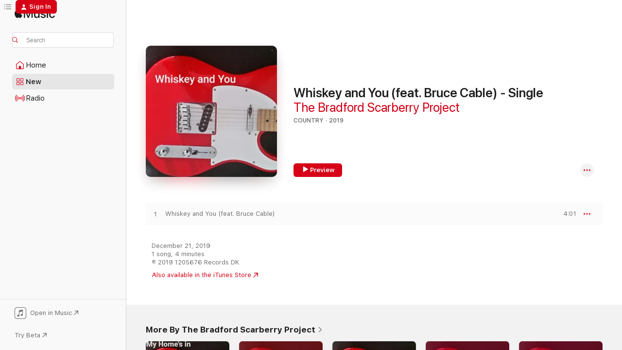

--- FILE ---
content_type: text/html
request_url: https://music.apple.com/us/album/whiskey-and-you-feat-bruce-cable-single/1493259025?uo=4&app=itunes&at=1001lry3&ct=dashboard
body_size: 17828
content:
<!DOCTYPE html>
<html dir="ltr" lang="en-US">
    <head>
        <!-- prettier-ignore -->
        <meta charset="utf-8">
        <!-- prettier-ignore -->
        <meta http-equiv="X-UA-Compatible" content="IE=edge">
        <!-- prettier-ignore -->
        <meta
            name="viewport"
            content="width=device-width,initial-scale=1,interactive-widget=resizes-content"
        >
        <!-- prettier-ignore -->
        <meta name="applicable-device" content="pc,mobile">
        <!-- prettier-ignore -->
        <meta name="referrer" content="strict-origin">
        <!-- prettier-ignore -->
        <link
            rel="apple-touch-icon"
            sizes="180x180"
            href="/assets/favicon/favicon-180.png"
        >
        <!-- prettier-ignore -->
        <link
            rel="icon"
            type="image/png"
            sizes="32x32"
            href="/assets/favicon/favicon-32.png"
        >
        <!-- prettier-ignore -->
        <link
            rel="icon"
            type="image/png"
            sizes="16x16"
            href="/assets/favicon/favicon-16.png"
        >
        <!-- prettier-ignore -->
        <link
            rel="mask-icon"
            href="/assets/favicon/favicon.svg"
            color="#fa233b"
        >
        <!-- prettier-ignore -->
        <link rel="manifest" href="/manifest.json">

        <title>‎Whiskey and You (feat. Bruce Cable) - Single - Album by The Bradford Scarberry Project - Apple Music</title><!-- HEAD_svelte-1cypuwr_START --><link rel="preconnect" href="//www.apple.com/wss/fonts" crossorigin="anonymous"><link rel="stylesheet" href="//www.apple.com/wss/fonts?families=SF+Pro,v4%7CSF+Pro+Icons,v1&amp;display=swap" type="text/css" referrerpolicy="strict-origin-when-cross-origin"><!-- HEAD_svelte-1cypuwr_END --><!-- HEAD_svelte-1dn0qnz_START -->    <meta name="description" content="Listen to Whiskey and You (feat. Bruce Cable) - Single by The Bradford Scarberry Project on Apple Music. 2019. 1 Song. Duration: 4 minutes."> <meta name="keywords" content="listen, Whiskey and You (feat. Bruce Cable) - Single, The Bradford Scarberry Project, music, singles, songs, Country, streaming music, apple music"> <link rel="canonical" href="https://music.apple.com/us/album/whiskey-and-you-feat-bruce-cable-single/1493259025">   <link rel="alternate" type="application/json+oembed" href="https://music.apple.com/api/oembed?url=https%3A%2F%2Fmusic.apple.com%2Fus%2Falbum%2Fwhiskey-and-you-feat-bruce-cable-single%2F1493259025" title="Whiskey and You (feat. Bruce Cable) - Single by The Bradford Scarberry Project on Apple Music">  <meta name="al:ios:app_store_id" content="1108187390"> <meta name="al:ios:app_name" content="Apple Music"> <meta name="apple:content_id" content="1493259025"> <meta name="apple:title" content="Whiskey and You (feat. Bruce Cable) - Single"> <meta name="apple:description" content="Listen to Whiskey and You (feat. Bruce Cable) - Single by The Bradford Scarberry Project on Apple Music. 2019. 1 Song. Duration: 4 minutes.">   <meta property="og:title" content="Whiskey and You (feat. Bruce Cable) - Single by The Bradford Scarberry Project on Apple Music"> <meta property="og:description" content="Album · 2019 · 1 Song"> <meta property="og:site_name" content="Apple Music - Web Player"> <meta property="og:url" content="https://music.apple.com/us/album/whiskey-and-you-feat-bruce-cable-single/1493259025"> <meta property="og:image" content="https://is1-ssl.mzstatic.com/image/thumb/Music123/v4/fd/20/12/fd2012be-7a6d-4ad0-00c6-30b18ffffe77/artwork.jpg/1200x630bf-60.jpg"> <meta property="og:image:secure_url" content="https://is1-ssl.mzstatic.com/image/thumb/Music123/v4/fd/20/12/fd2012be-7a6d-4ad0-00c6-30b18ffffe77/artwork.jpg/1200x630bf-60.jpg"> <meta property="og:image:alt" content="Whiskey and You (feat. Bruce Cable) - Single by The Bradford Scarberry Project on Apple Music"> <meta property="og:image:width" content="1200"> <meta property="og:image:height" content="630"> <meta property="og:image:type" content="image/jpg"> <meta property="og:type" content="music.album"> <meta property="og:locale" content="en_US">  <meta property="music:song_count" content="1"> <meta property="music:song" content="https://music.apple.com/us/song/whiskey-and-you-feat-bruce-cable/1493259028"> <meta property="music:song:preview_url:secure_url" content="https://music.apple.com/us/song/whiskey-and-you-feat-bruce-cable/1493259028"> <meta property="music:song:disc" content="1"> <meta property="music:song:duration" content="PT4M1S"> <meta property="music:song:track" content="1">   <meta property="music:musician" content="https://music.apple.com/us/artist/the-bradford-scarberry-project/1456419147"> <meta property="music:release_date" content="2019-12-21T00:00:00.000Z">   <meta name="twitter:title" content="Whiskey and You (feat. Bruce Cable) - Single by The Bradford Scarberry Project on Apple Music"> <meta name="twitter:description" content="Album · 2019 · 1 Song"> <meta name="twitter:site" content="@AppleMusic"> <meta name="twitter:image" content="https://is1-ssl.mzstatic.com/image/thumb/Music123/v4/fd/20/12/fd2012be-7a6d-4ad0-00c6-30b18ffffe77/artwork.jpg/600x600bf-60.jpg"> <meta name="twitter:image:alt" content="Whiskey and You (feat. Bruce Cable) - Single by The Bradford Scarberry Project on Apple Music"> <meta name="twitter:card" content="summary">     <!-- HTML_TAG_START -->
                <script id=schema:music-album type="application/ld+json">
                    {"@context":"http://schema.org","@type":"MusicAlbum","name":"Whiskey and You (feat. Bruce Cable) - Single","description":"Listen to Whiskey and You (feat. Bruce Cable) - Single by The Bradford Scarberry Project on Apple Music. 2019. 1 Song. Duration: 4 minutes.","citation":[],"tracks":[{"@type":"MusicRecording","name":"Whiskey and You (feat. Bruce Cable)","duration":"PT4M1S","url":"https://music.apple.com/us/song/whiskey-and-you-feat-bruce-cable/1493259028","offers":{"@type":"Offer","category":"free","price":0},"audio":{"@type":"AudioObject","potentialAction":{"@type":"ListenAction","expectsAcceptanceOf":{"@type":"Offer","category":"free"},"target":{"@type":"EntryPoint","actionPlatform":"https://music.apple.com/us/song/whiskey-and-you-feat-bruce-cable/1493259028"}},"name":"Whiskey and You (feat. Bruce Cable)","contentUrl":"https://audio-ssl.itunes.apple.com/itunes-assets/AudioPreview123/v4/68/f8/b5/68f8b50d-3e30-c649-ba3c-acf93c7d775b/mzaf_7155070428918242693.plus.aac.ep.m4a","duration":"PT4M1S","uploadDate":"2019-12-21","thumbnailUrl":"https://is1-ssl.mzstatic.com/image/thumb/Music123/v4/fd/20/12/fd2012be-7a6d-4ad0-00c6-30b18ffffe77/artwork.jpg/1200x630bb.jpg"}}],"workExample":[{"@type":"MusicAlbum","image":"https://is1-ssl.mzstatic.com/image/thumb/Music113/v4/28/65/eb/2865eba2-dfbd-0fa9-1c27-85eacae290fc/artwork.jpg/1200x630bb.jpg","url":"https://music.apple.com/us/album/my-homes-in-alabama-feat-john-radcliff-single/1510445893","name":"My Home's in Alabama (feat. John Radcliff) - Single"},{"@type":"MusicAlbum","image":"https://is1-ssl.mzstatic.com/image/thumb/Music123/v4/02/7e/3d/027e3dd4-af1e-b060-870c-70374843cd97/artwork.jpg/1200x630bb.jpg","url":"https://music.apple.com/us/album/dreams-ill-never-see-feat-jerry-harding-single/1466159946","name":"Dreams I'll Never See (feat. Jerry Harding) - Single"},{"@type":"MusicAlbum","image":"https://is1-ssl.mzstatic.com/image/thumb/Music113/v4/fa/76/e1/fa76e1b5-e08c-c7db-a20d-d1b532560b87/artwork.jpg/1200x630bb.jpg","url":"https://music.apple.com/us/album/heard-it-in-a-love-song-single/1482683032","name":"Heard It in a Love Song - Single"},{"@type":"MusicAlbum","image":"https://is1-ssl.mzstatic.com/image/thumb/Music123/v4/0c/a5/f0/0ca5f088-58ab-8434-fb8f-8f5e5f4b3d8c/artwork.jpg/1200x630bb.jpg","url":"https://music.apple.com/us/album/mary-janes-last-dance-single/1482679999","name":"Mary Jane's Last Dance - Single"},{"@type":"MusicAlbum","image":"https://is1-ssl.mzstatic.com/image/thumb/Music113/v4/84/db/7d/84db7d78-69c1-8711-9b03-31d2ced6451e/artwork.jpg/1200x630bb.jpg","url":"https://music.apple.com/us/album/the-end-of-the-innocence-single/1496509167","name":"The End of the Innocence - Single"},{"@type":"MusicAlbum","image":"https://is1-ssl.mzstatic.com/image/thumb/Music123/v4/6a/b6/d5/6ab6d590-bb9a-dc2d-b35e-e5c70af16164/artwork.jpg/1200x630bb.jpg","url":"https://music.apple.com/us/album/lonesome-onry-and-mean-single/1467974878","name":"Lonesome, On'ry and Mean - Single"},{"@type":"MusicAlbum","image":"https://is1-ssl.mzstatic.com/image/thumb/Music113/v4/45/6e/91/456e912b-3978-72c9-6101-92641bbb3ca9/artwork.jpg/1200x630bb.jpg","url":"https://music.apple.com/us/album/crazy-train-single/1463438077","name":"Crazy Train - Single"},{"@type":"MusicAlbum","image":"https://is1-ssl.mzstatic.com/image/thumb/Music113/v4/15/82/9b/15829b07-3bbe-0c3e-8764-c613ca76fa3f/artwork.jpg/1200x630bb.jpg","url":"https://music.apple.com/us/album/life-in-the-fast-lane-single/1457261224","name":"Life in the Fast Lane - Single"},{"@type":"MusicAlbum","image":"https://is1-ssl.mzstatic.com/image/thumb/Music113/v4/ed/1a/cc/ed1acce6-5762-3802-5b98-baeb11bffbf3/artwork.jpg/1200x630bb.jpg","url":"https://music.apple.com/us/album/eight-second-ride-feat-paul-allen-single/1465219041","name":"Eight Second Ride (feat. Paul Allen) - Single"},{"@type":"MusicAlbum","image":"https://is1-ssl.mzstatic.com/image/thumb/Music113/v4/82/0a/ae/820aae45-a98b-38a7-60a5-fefff26b90c1/artwork.jpg/1200x630bb.jpg","url":"https://music.apple.com/us/album/miami-my-amy-feat-john-radcliff-single/1467277554","name":"Miami My Amy (feat. John Radcliff) - Single"},{"@type":"MusicAlbum","image":"https://is1-ssl.mzstatic.com/image/thumb/Music123/v4/b8/9d/4d/b89d4d3d-ecf8-80a0-fd27-17f87700d167/artwork.jpg/1200x630bb.jpg","url":"https://music.apple.com/us/album/help-me-hold-on-feat-greg-caracofe-single/1504405646","name":"Help Me Hold on (feat. Greg Caracofe) - Single"},{"@type":"MusicAlbum","image":"https://is1-ssl.mzstatic.com/image/thumb/Music123/v4/5e/d3/81/5ed3817f-e9f9-56fe-4004-aa93dec9b657/artwork.jpg/1200x630bb.jpg","url":"https://music.apple.com/us/album/layla-single/1459214247","name":"Layla - Single"},{"@type":"MusicAlbum","image":"https://is1-ssl.mzstatic.com/image/thumb/Music113/v4/86/57/12/865712ab-01eb-da4a-14ad-2f0b4b4e9eb0/artwork.jpg/1200x630bb.jpg","url":"https://music.apple.com/us/album/free-bird-single/1515481266","name":"Free Bird - Single"},{"@type":"MusicAlbum","image":"https://is1-ssl.mzstatic.com/image/thumb/Music113/v4/31/e6/f5/31e6f51d-3c80-bed3-4b43-3c9f9c617bef/artwork.jpg/1200x630bb.jpg","url":"https://music.apple.com/us/album/rough-boy-single/1512041465","name":"Rough Boy - Single"},{"@type":"MusicAlbum","image":"https://is1-ssl.mzstatic.com/image/thumb/Music113/v4/a8/c9/25/a8c9254b-fe55-4f12-4287-0f3d3a961a74/artwork.jpg/1200x630bb.jpg","url":"https://music.apple.com/us/album/seminole-wind-single/1515471776","name":"Seminole Wind - Single"},{"@type":"MusicRecording","name":"Whiskey and You (feat. Bruce Cable)","duration":"PT4M1S","url":"https://music.apple.com/us/song/whiskey-and-you-feat-bruce-cable/1493259028","offers":{"@type":"Offer","category":"free","price":0},"audio":{"@type":"AudioObject","potentialAction":{"@type":"ListenAction","expectsAcceptanceOf":{"@type":"Offer","category":"free"},"target":{"@type":"EntryPoint","actionPlatform":"https://music.apple.com/us/song/whiskey-and-you-feat-bruce-cable/1493259028"}},"name":"Whiskey and You (feat. Bruce Cable)","contentUrl":"https://audio-ssl.itunes.apple.com/itunes-assets/AudioPreview123/v4/68/f8/b5/68f8b50d-3e30-c649-ba3c-acf93c7d775b/mzaf_7155070428918242693.plus.aac.ep.m4a","duration":"PT4M1S","uploadDate":"2019-12-21","thumbnailUrl":"https://is1-ssl.mzstatic.com/image/thumb/Music123/v4/fd/20/12/fd2012be-7a6d-4ad0-00c6-30b18ffffe77/artwork.jpg/1200x630bb.jpg"}}],"url":"https://music.apple.com/us/album/whiskey-and-you-feat-bruce-cable-single/1493259025","image":"https://is1-ssl.mzstatic.com/image/thumb/Music123/v4/fd/20/12/fd2012be-7a6d-4ad0-00c6-30b18ffffe77/artwork.jpg/1200x630bb.jpg","potentialAction":{"@type":"ListenAction","expectsAcceptanceOf":{"@type":"Offer","category":"free"},"target":{"@type":"EntryPoint","actionPlatform":"https://music.apple.com/us/album/whiskey-and-you-feat-bruce-cable-single/1493259025"}},"genre":["Country","Music"],"datePublished":"2019-12-21","byArtist":[{"@type":"MusicGroup","url":"https://music.apple.com/us/artist/the-bradford-scarberry-project/1456419147","name":"The Bradford Scarberry Project"}]}
                </script>
                <!-- HTML_TAG_END -->    <!-- HEAD_svelte-1dn0qnz_END -->
      <script type="module" crossorigin src="/assets/index~e459b18817.js"></script>
      <link rel="stylesheet" href="/assets/index~221ae8480d.css">
      <script type="module">import.meta.url;import("_").catch(()=>1);async function* g(){};window.__vite_is_modern_browser=true;</script>
      <script type="module">!function(){if(window.__vite_is_modern_browser)return;console.warn("vite: loading legacy chunks, syntax error above and the same error below should be ignored");var e=document.getElementById("vite-legacy-polyfill"),n=document.createElement("script");n.src=e.src,n.onload=function(){System.import(document.getElementById('vite-legacy-entry').getAttribute('data-src'))},document.body.appendChild(n)}();</script>
    </head>
    <body>
        <script src="/assets/focus-visible/focus-visible.min.js"></script>
        
        <script
            async
            src="/includes/js-cdn/musickit/v3/amp/musickit.js"
        ></script>
        <script
            type="module"
            async
            src="/includes/js-cdn/musickit/v3/components/musickit-components/musickit-components.esm.js"
        ></script>
        <script
            nomodule
            async
            src="/includes/js-cdn/musickit/v3/components/musickit-components/musickit-components.js"
        ></script>
        <svg style="display: none" xmlns="http://www.w3.org/2000/svg">
            <symbol id="play-circle-fill" viewBox="0 0 60 60">
                <path
                    class="icon-circle-fill__circle"
                    fill="var(--iconCircleFillBG, transparent)"
                    d="M30 60c16.411 0 30-13.617 30-30C60 13.588 46.382 0 29.971 0 13.588 0 .001 13.588.001 30c0 16.383 13.617 30 30 30Z"
                />
                <path
                    fill="var(--iconFillArrow, var(--keyColor, black))"
                    d="M24.411 41.853c-1.41.853-3.028.177-3.028-1.294V19.47c0-1.44 1.735-2.058 3.028-1.294l17.265 10.235a1.89 1.89 0 0 1 0 3.265L24.411 41.853Z"
                />
            </symbol>
        </svg>
        <div class="body-container">
              <div class="app-container svelte-t3vj1e" data-testid="app-container">   <div class="header svelte-rjjbqs" data-testid="header"><nav data-testid="navigation" class="navigation svelte-13li0vp"><div class="navigation__header svelte-13li0vp"><div data-testid="logo" class="logo svelte-1o7dz8w"> <a aria-label="Apple Music" role="img" href="https://music.apple.com/us/home" class="svelte-1o7dz8w"><svg height="20" viewBox="0 0 83 20" width="83" xmlns="http://www.w3.org/2000/svg" class="logo" aria-hidden="true"><path d="M34.752 19.746V6.243h-.088l-5.433 13.503h-2.074L21.711 6.243h-.087v13.503h-2.548V1.399h3.235l5.833 14.621h.1l5.82-14.62h3.248v18.347h-2.56zm16.649 0h-2.586v-2.263h-.062c-.725 1.602-2.061 2.504-4.072 2.504-2.86 0-4.61-1.894-4.61-4.958V6.37h2.698v8.125c0 2.034.95 3.127 2.81 3.127 1.95 0 3.124-1.373 3.124-3.458V6.37H51.4v13.376zm7.394-13.618c3.06 0 5.046 1.73 5.134 4.196h-2.536c-.15-1.296-1.087-2.11-2.598-2.11-1.462 0-2.436.724-2.436 1.793 0 .839.6 1.41 2.023 1.741l2.136.496c2.686.636 3.71 1.704 3.71 3.636 0 2.442-2.236 4.12-5.333 4.12-3.285 0-5.26-1.64-5.509-4.183h2.673c.25 1.398 1.187 2.085 2.836 2.085 1.623 0 2.623-.687 2.623-1.78 0-.865-.487-1.373-1.924-1.704l-2.136-.508c-2.498-.585-3.735-1.806-3.735-3.75 0-2.391 2.049-4.032 5.072-4.032zM66.1 2.836c0-.878.7-1.577 1.561-1.577.862 0 1.55.7 1.55 1.577 0 .864-.688 1.576-1.55 1.576a1.573 1.573 0 0 1-1.56-1.576zm.212 3.534h2.698v13.376h-2.698zm14.089 4.603c-.275-1.424-1.324-2.556-3.085-2.556-2.086 0-3.46 1.767-3.46 4.64 0 2.938 1.386 4.642 3.485 4.642 1.66 0 2.748-.928 3.06-2.48H83C82.713 18.067 80.477 20 77.317 20c-3.76 0-6.208-2.62-6.208-6.942 0-4.247 2.448-6.93 6.183-6.93 3.385 0 5.446 2.213 5.683 4.845h-2.573zM10.824 3.189c-.698.834-1.805 1.496-2.913 1.398-.145-1.128.41-2.33 1.036-3.065C9.644.662 10.848.05 11.835 0c.121 1.178-.336 2.33-1.01 3.19zm.999 1.619c.624.049 2.425.244 3.578 1.98-.096.074-2.137 1.272-2.113 3.79.024 3.01 2.593 4.012 2.617 4.037-.024.074-.407 1.419-1.344 2.812-.817 1.224-1.657 2.422-3.002 2.447-1.297.024-1.73-.783-3.218-.783-1.489 0-1.97.758-3.194.807-1.297.048-2.28-1.297-3.097-2.52C.368 14.908-.904 10.408.825 7.375c.84-1.516 2.377-2.47 4.034-2.495 1.273-.023 2.45.857 3.218.857.769 0 2.137-1.027 3.746-.93z"></path></svg></a>   </div> <div class="search-input-wrapper svelte-nrtdem" data-testid="search-input"><div data-testid="amp-search-input" aria-controls="search-suggestions" aria-expanded="false" aria-haspopup="listbox" aria-owns="search-suggestions" class="search-input-container svelte-rg26q6" tabindex="-1" role=""><div class="flex-container svelte-rg26q6"><form role="search" id="search-input-form" class="svelte-rg26q6"><svg height="16" width="16" viewBox="0 0 16 16" class="search-svg" aria-hidden="true"><path d="M11.87 10.835c.018.015.035.03.051.047l3.864 3.863a.735.735 0 1 1-1.04 1.04l-3.863-3.864a.744.744 0 0 1-.047-.051 6.667 6.667 0 1 1 1.035-1.035zM6.667 12a5.333 5.333 0 1 0 0-10.667 5.333 5.333 0 0 0 0 10.667z"></path></svg> <input aria-autocomplete="list" aria-multiline="false" aria-controls="search-suggestions" placeholder="Search" spellcheck="false" autocomplete="off" autocorrect="off" autocapitalize="off" type="search" class="search-input__text-field svelte-rg26q6" data-testid="search-input__text-field"></form> </div> <div data-testid="search-scope-bar"></div>   </div> </div></div> <div data-testid="navigation-content" class="navigation__content svelte-13li0vp" id="navigation" aria-hidden="false"> <div class="navigation__scrollable-container svelte-13li0vp"><div data-testid="navigation-items-primary" class="navigation-items navigation-items--primary svelte-ng61m8"> <ul class="navigation-items__list svelte-ng61m8">  <li class="navigation-item navigation-item__home svelte-1a5yt87" aria-selected="false" data-testid="navigation-item"> <a href="https://music.apple.com/us/home" class="navigation-item__link svelte-1a5yt87" role="button" data-testid="home" aria-pressed="false"><div class="navigation-item__content svelte-zhx7t9"> <span class="navigation-item__icon svelte-zhx7t9"> <svg width="24" height="24" viewBox="0 0 24 24" xmlns="http://www.w3.org/2000/svg" aria-hidden="true"><path d="M5.93 20.16a1.94 1.94 0 0 1-1.43-.502c-.334-.335-.502-.794-.502-1.393v-7.142c0-.362.062-.688.177-.953.123-.264.326-.529.6-.75l6.145-5.157c.176-.141.344-.247.52-.318.176-.07.362-.105.564-.105.194 0 .388.035.565.105.176.07.352.177.52.318l6.146 5.158c.273.23.467.476.59.75.124.264.177.59.177.96v7.134c0 .59-.159 1.058-.503 1.393-.335.335-.811.503-1.428.503H5.929Zm12.14-1.172c.221 0 .406-.07.547-.212a.688.688 0 0 0 .22-.511v-7.142c0-.177-.026-.344-.087-.459a.97.97 0 0 0-.265-.353l-6.154-5.149a.756.756 0 0 0-.177-.115.37.37 0 0 0-.15-.035.37.37 0 0 0-.158.035l-.177.115-6.145 5.15a.982.982 0 0 0-.274.352 1.13 1.13 0 0 0-.088.468v7.133c0 .203.08.379.23.511a.744.744 0 0 0 .546.212h12.133Zm-8.323-4.7c0-.176.062-.326.177-.432a.6.6 0 0 1 .423-.159h3.315c.176 0 .326.053.432.16s.159.255.159.431v4.973H9.756v-4.973Z"></path></svg> </span> <span class="navigation-item__label svelte-zhx7t9"> Home </span> </div></a>  </li>  <li class="navigation-item navigation-item__new svelte-1a5yt87" aria-selected="false" data-testid="navigation-item"> <a href="https://music.apple.com/us/new" class="navigation-item__link svelte-1a5yt87" role="button" data-testid="new" aria-pressed="false"><div class="navigation-item__content svelte-zhx7t9"> <span class="navigation-item__icon svelte-zhx7t9"> <svg height="24" viewBox="0 0 24 24" width="24" aria-hidden="true"><path d="M9.92 11.354c.966 0 1.453-.487 1.453-1.49v-3.4c0-1.004-.487-1.483-1.453-1.483H6.452C5.487 4.981 5 5.46 5 6.464v3.4c0 1.003.487 1.49 1.452 1.49zm7.628 0c.965 0 1.452-.487 1.452-1.49v-3.4c0-1.004-.487-1.483-1.452-1.483h-3.46c-.974 0-1.46.479-1.46 1.483v3.4c0 1.003.486 1.49 1.46 1.49zm-7.65-1.073h-3.43c-.266 0-.396-.137-.396-.418v-3.4c0-.273.13-.41.396-.41h3.43c.265 0 .402.137.402.41v3.4c0 .281-.137.418-.403.418zm7.634 0h-3.43c-.273 0-.402-.137-.402-.418v-3.4c0-.273.129-.41.403-.41h3.43c.265 0 .395.137.395.41v3.4c0 .281-.13.418-.396.418zm-7.612 8.7c.966 0 1.453-.48 1.453-1.483v-3.407c0-.996-.487-1.483-1.453-1.483H6.452c-.965 0-1.452.487-1.452 1.483v3.407c0 1.004.487 1.483 1.452 1.483zm7.628 0c.965 0 1.452-.48 1.452-1.483v-3.407c0-.996-.487-1.483-1.452-1.483h-3.46c-.974 0-1.46.487-1.46 1.483v3.407c0 1.004.486 1.483 1.46 1.483zm-7.65-1.072h-3.43c-.266 0-.396-.137-.396-.41v-3.4c0-.282.13-.418.396-.418h3.43c.265 0 .402.136.402.418v3.4c0 .273-.137.41-.403.41zm7.634 0h-3.43c-.273 0-.402-.137-.402-.41v-3.4c0-.282.129-.418.403-.418h3.43c.265 0 .395.136.395.418v3.4c0 .273-.13.41-.396.41z" fill-opacity=".95"></path></svg> </span> <span class="navigation-item__label svelte-zhx7t9"> New </span> </div></a>  </li>  <li class="navigation-item navigation-item__radio svelte-1a5yt87" aria-selected="false" data-testid="navigation-item"> <a href="https://music.apple.com/us/radio" class="navigation-item__link svelte-1a5yt87" role="button" data-testid="radio" aria-pressed="false"><div class="navigation-item__content svelte-zhx7t9"> <span class="navigation-item__icon svelte-zhx7t9"> <svg width="24" height="24" viewBox="0 0 24 24" xmlns="http://www.w3.org/2000/svg" aria-hidden="true"><path d="M19.359 18.57C21.033 16.818 22 14.461 22 11.89s-.967-4.93-2.641-6.68c-.276-.292-.653-.26-.868-.023-.222.246-.176.591.085.868 1.466 1.535 2.272 3.593 2.272 5.835 0 2.241-.806 4.3-2.272 5.835-.261.268-.307.621-.085.86.215.245.592.276.868-.016zm-13.85.014c.222-.238.176-.59-.085-.86-1.474-1.535-2.272-3.593-2.272-5.834 0-2.242.798-4.3 2.272-5.835.261-.277.307-.622.085-.868-.215-.238-.592-.269-.868.023C2.967 6.96 2 9.318 2 11.89s.967 4.929 2.641 6.68c.276.29.653.26.868.014zm1.957-1.873c.223-.253.162-.583-.1-.867-.951-1.068-1.473-2.45-1.473-3.954 0-1.505.522-2.887 1.474-3.954.26-.284.322-.614.1-.876-.23-.26-.622-.26-.891.039-1.175 1.274-1.827 2.963-1.827 4.79 0 1.82.652 3.517 1.827 4.784.269.3.66.307.89.038zm9.958-.038c1.175-1.267 1.827-2.964 1.827-4.783 0-1.828-.652-3.517-1.827-4.791-.269-.3-.66-.3-.89-.039-.23.262-.162.592.092.876.96 1.067 1.481 2.449 1.481 3.954 0 1.504-.522 2.886-1.481 3.954-.254.284-.323.614-.092.867.23.269.621.261.89-.038zm-8.061-1.966c.23-.26.13-.568-.092-.883-.415-.522-.63-1.197-.63-1.934 0-.737.215-1.413.63-1.943.222-.307.322-.614.092-.875s-.653-.261-.906.054a4.385 4.385 0 0 0-.968 2.764 4.38 4.38 0 0 0 .968 2.756c.253.322.675.322.906.061zm6.18-.061a4.38 4.38 0 0 0 .968-2.756 4.385 4.385 0 0 0-.968-2.764c-.253-.315-.675-.315-.906-.054-.23.261-.138.568.092.875.415.53.63 1.206.63 1.943 0 .737-.215 1.412-.63 1.934-.23.315-.322.622-.092.883s.653.261.906-.061zm-3.547-.967c.96 0 1.789-.814 1.789-1.797s-.83-1.789-1.789-1.789c-.96 0-1.781.806-1.781 1.789 0 .983.821 1.797 1.781 1.797z"></path></svg> </span> <span class="navigation-item__label svelte-zhx7t9"> Radio </span> </div></a>  </li>  <li class="navigation-item navigation-item__search svelte-1a5yt87" aria-selected="false" data-testid="navigation-item"> <a href="https://music.apple.com/us/search" class="navigation-item__link svelte-1a5yt87" role="button" data-testid="search" aria-pressed="false"><div class="navigation-item__content svelte-zhx7t9"> <span class="navigation-item__icon svelte-zhx7t9"> <svg height="24" viewBox="0 0 24 24" width="24" aria-hidden="true"><path d="M17.979 18.553c.476 0 .813-.366.813-.835a.807.807 0 0 0-.235-.586l-3.45-3.457a5.61 5.61 0 0 0 1.158-3.413c0-3.098-2.535-5.633-5.633-5.633C7.542 4.63 5 7.156 5 10.262c0 3.098 2.534 5.632 5.632 5.632a5.614 5.614 0 0 0 3.274-1.055l3.472 3.472a.835.835 0 0 0 .6.242zm-7.347-3.875c-2.417 0-4.416-2-4.416-4.416 0-2.417 2-4.417 4.416-4.417 2.417 0 4.417 2 4.417 4.417s-2 4.416-4.417 4.416z" fill-opacity=".95"></path></svg> </span> <span class="navigation-item__label svelte-zhx7t9"> Search </span> </div></a>  </li></ul> </div>   </div> <div class="navigation__native-cta"><div slot="native-cta"><div data-testid="native-cta" class="native-cta svelte-1gjrrbw  native-cta--authenticated"><button class="native-cta__button svelte-1gjrrbw" data-testid="native-cta-button"><span class="native-cta__app-icon svelte-1gjrrbw"><svg width="24" height="24" xmlns="http://www.w3.org/2000/svg" xml:space="preserve" style="fill-rule:evenodd;clip-rule:evenodd;stroke-linejoin:round;stroke-miterlimit:2" viewBox="0 0 24 24" slot="app-icon" aria-hidden="true"><path d="M22.567 1.496C21.448.393 19.956.045 17.293.045H6.566c-2.508 0-4.028.376-5.12 1.465C.344 2.601 0 4.09 0 6.611v10.727c0 2.695.33 4.18 1.432 5.257 1.106 1.103 2.595 1.45 5.275 1.45h10.586c2.663 0 4.169-.347 5.274-1.45C23.656 21.504 24 20.033 24 17.338V6.752c0-2.694-.344-4.179-1.433-5.256Zm.411 4.9v11.299c0 1.898-.338 3.286-1.188 4.137-.851.864-2.256 1.191-4.141 1.191H6.35c-1.884 0-3.303-.341-4.154-1.191-.85-.851-1.174-2.239-1.174-4.137V6.54c0-2.014.324-3.445 1.16-4.295.851-.864 2.312-1.177 4.313-1.177h11.154c1.885 0 3.29.341 4.141 1.191.864.85 1.188 2.239 1.188 4.137Z" style="fill-rule:nonzero"></path><path d="M7.413 19.255c.987 0 2.48-.728 2.48-2.672v-6.385c0-.35.063-.428.378-.494l5.298-1.095c.351-.067.534.025.534.333l.035 4.286c0 .337-.182.586-.53.652l-1.014.228c-1.361.3-2.007.923-2.007 1.937 0 1.017.79 1.748 1.926 1.748.986 0 2.444-.679 2.444-2.64V5.654c0-.636-.279-.821-1.016-.66L9.646 6.298c-.448.091-.674.329-.674.699l.035 7.697c0 .336-.148.546-.446.613l-1.067.21c-1.329.266-1.986.93-1.986 1.993 0 1.017.786 1.745 1.905 1.745Z" style="fill-rule:nonzero"></path></svg></span> <span class="native-cta__label svelte-1gjrrbw">Open in Music</span> <span class="native-cta__arrow svelte-1gjrrbw"><svg height="16" width="16" viewBox="0 0 16 16" class="native-cta-action" aria-hidden="true"><path d="M1.559 16 13.795 3.764v8.962H16V0H3.274v2.205h8.962L0 14.441 1.559 16z"></path></svg></span></button> </div>  <button class="beta-button svelte-s7qkpt" data-testid="try-beta"><span class="beta-button__text svelte-s7qkpt">Try Beta</span> <svg height="16" width="16" viewBox="0 0 16 16" class="beta-button-action" aria-hidden="true"><path d="M1.559 16 13.795 3.764v8.962H16V0H3.274v2.205h8.962L0 14.441 1.559 16z"></path></svg></button></div></div></div> </nav> </div>  <div class="player-bar player-bar__floating-player svelte-1rr9v04" data-testid="player-bar" aria-label="Music controls" aria-hidden="false">   </div>   <div id="scrollable-page" class="scrollable-page svelte-mt0bfj" data-main-content data-testid="main-section" aria-hidden="false"><main data-testid="main" class="svelte-bzjlhs"><div class="content-container svelte-bzjlhs" data-testid="content-container"><div class="search-input-wrapper svelte-nrtdem" data-testid="search-input"><div data-testid="amp-search-input" aria-controls="search-suggestions" aria-expanded="false" aria-haspopup="listbox" aria-owns="search-suggestions" class="search-input-container svelte-rg26q6" tabindex="-1" role=""><div class="flex-container svelte-rg26q6"><form role="search" id="search-input-form" class="svelte-rg26q6"><svg height="16" width="16" viewBox="0 0 16 16" class="search-svg" aria-hidden="true"><path d="M11.87 10.835c.018.015.035.03.051.047l3.864 3.863a.735.735 0 1 1-1.04 1.04l-3.863-3.864a.744.744 0 0 1-.047-.051 6.667 6.667 0 1 1 1.035-1.035zM6.667 12a5.333 5.333 0 1 0 0-10.667 5.333 5.333 0 0 0 0 10.667z"></path></svg> <input value="" aria-autocomplete="list" aria-multiline="false" aria-controls="search-suggestions" placeholder="Search" spellcheck="false" autocomplete="off" autocorrect="off" autocapitalize="off" type="search" class="search-input__text-field svelte-rg26q6" data-testid="search-input__text-field"></form> </div> <div data-testid="search-scope-bar"> </div>   </div> </div>      <div class="section svelte-wa5vzl" data-testid="section-container" aria-label="Featured"> <div class="section-content svelte-wa5vzl" data-testid="section-content">  <div class="container-detail-header svelte-1uuona0 container-detail-header--no-description" data-testid="container-detail-header"><div slot="artwork"><div class="artwork__radiosity svelte-1agpw2h"> <div data-testid="artwork-component" class="artwork-component artwork-component--aspect-ratio artwork-component--orientation-square svelte-uduhys        artwork-component--has-borders" style="
            --artwork-bg-color: #ad0e1b;
            --aspect-ratio: 1;
            --placeholder-bg-color: #ad0e1b;
       ">   <picture class="svelte-uduhys"><source sizes=" (max-width:1319px) 296px,(min-width:1320px) and (max-width:1679px) 316px,316px" srcset="https://is1-ssl.mzstatic.com/image/thumb/Music123/v4/fd/20/12/fd2012be-7a6d-4ad0-00c6-30b18ffffe77/artwork.jpg/296x296bb.webp 296w,https://is1-ssl.mzstatic.com/image/thumb/Music123/v4/fd/20/12/fd2012be-7a6d-4ad0-00c6-30b18ffffe77/artwork.jpg/316x316bb.webp 316w,https://is1-ssl.mzstatic.com/image/thumb/Music123/v4/fd/20/12/fd2012be-7a6d-4ad0-00c6-30b18ffffe77/artwork.jpg/592x592bb.webp 592w,https://is1-ssl.mzstatic.com/image/thumb/Music123/v4/fd/20/12/fd2012be-7a6d-4ad0-00c6-30b18ffffe77/artwork.jpg/632x632bb.webp 632w" type="image/webp"> <source sizes=" (max-width:1319px) 296px,(min-width:1320px) and (max-width:1679px) 316px,316px" srcset="https://is1-ssl.mzstatic.com/image/thumb/Music123/v4/fd/20/12/fd2012be-7a6d-4ad0-00c6-30b18ffffe77/artwork.jpg/296x296bb-60.jpg 296w,https://is1-ssl.mzstatic.com/image/thumb/Music123/v4/fd/20/12/fd2012be-7a6d-4ad0-00c6-30b18ffffe77/artwork.jpg/316x316bb-60.jpg 316w,https://is1-ssl.mzstatic.com/image/thumb/Music123/v4/fd/20/12/fd2012be-7a6d-4ad0-00c6-30b18ffffe77/artwork.jpg/592x592bb-60.jpg 592w,https://is1-ssl.mzstatic.com/image/thumb/Music123/v4/fd/20/12/fd2012be-7a6d-4ad0-00c6-30b18ffffe77/artwork.jpg/632x632bb-60.jpg 632w" type="image/jpeg"> <img alt="" class="artwork-component__contents artwork-component__image svelte-uduhys" loading="lazy" src="/assets/artwork/1x1.gif" role="presentation" decoding="async" width="316" height="316" fetchpriority="auto" style="opacity: 1;"></picture> </div></div> <div data-testid="artwork-component" class="artwork-component artwork-component--aspect-ratio artwork-component--orientation-square svelte-uduhys        artwork-component--has-borders" style="
            --artwork-bg-color: #ad0e1b;
            --aspect-ratio: 1;
            --placeholder-bg-color: #ad0e1b;
       ">   <picture class="svelte-uduhys"><source sizes=" (max-width:1319px) 296px,(min-width:1320px) and (max-width:1679px) 316px,316px" srcset="https://is1-ssl.mzstatic.com/image/thumb/Music123/v4/fd/20/12/fd2012be-7a6d-4ad0-00c6-30b18ffffe77/artwork.jpg/296x296bb.webp 296w,https://is1-ssl.mzstatic.com/image/thumb/Music123/v4/fd/20/12/fd2012be-7a6d-4ad0-00c6-30b18ffffe77/artwork.jpg/316x316bb.webp 316w,https://is1-ssl.mzstatic.com/image/thumb/Music123/v4/fd/20/12/fd2012be-7a6d-4ad0-00c6-30b18ffffe77/artwork.jpg/592x592bb.webp 592w,https://is1-ssl.mzstatic.com/image/thumb/Music123/v4/fd/20/12/fd2012be-7a6d-4ad0-00c6-30b18ffffe77/artwork.jpg/632x632bb.webp 632w" type="image/webp"> <source sizes=" (max-width:1319px) 296px,(min-width:1320px) and (max-width:1679px) 316px,316px" srcset="https://is1-ssl.mzstatic.com/image/thumb/Music123/v4/fd/20/12/fd2012be-7a6d-4ad0-00c6-30b18ffffe77/artwork.jpg/296x296bb-60.jpg 296w,https://is1-ssl.mzstatic.com/image/thumb/Music123/v4/fd/20/12/fd2012be-7a6d-4ad0-00c6-30b18ffffe77/artwork.jpg/316x316bb-60.jpg 316w,https://is1-ssl.mzstatic.com/image/thumb/Music123/v4/fd/20/12/fd2012be-7a6d-4ad0-00c6-30b18ffffe77/artwork.jpg/592x592bb-60.jpg 592w,https://is1-ssl.mzstatic.com/image/thumb/Music123/v4/fd/20/12/fd2012be-7a6d-4ad0-00c6-30b18ffffe77/artwork.jpg/632x632bb-60.jpg 632w" type="image/jpeg"> <img alt="Whiskey and You (feat. Bruce Cable) - Single" class="artwork-component__contents artwork-component__image svelte-uduhys" loading="lazy" src="/assets/artwork/1x1.gif" role="presentation" decoding="async" width="316" height="316" fetchpriority="auto" style="opacity: 1;"></picture> </div></div> <div class="headings svelte-1uuona0"> <h1 class="headings__title svelte-1uuona0" data-testid="non-editable-product-title"><span dir="auto">Whiskey and You (feat. Bruce Cable) - Single</span> <span class="headings__badges svelte-1uuona0">   </span></h1> <div class="headings__subtitles svelte-1uuona0" data-testid="product-subtitles"> <a data-testid="click-action" class="click-action svelte-c0t0j2" href="https://music.apple.com/us/artist/the-bradford-scarberry-project/1456419147">The Bradford Scarberry Project</a> </div> <div class="headings__tertiary-titles"> </div> <div class="headings__metadata-bottom svelte-1uuona0">COUNTRY · 2019 </div></div>  <div class="primary-actions svelte-1uuona0"><div class="primary-actions__button primary-actions__button--play svelte-1uuona0"><div data-testid="button-action" class="button svelte-rka6wn primary"><button data-testid="click-action" class="click-action svelte-c0t0j2" aria-label="" ><span class="icon svelte-rka6wn" data-testid="play-icon"><svg height="16" viewBox="0 0 16 16" width="16"><path d="m4.4 15.14 10.386-6.096c.842-.459.794-1.64 0-2.097L4.401.85c-.87-.53-2-.12-2 .82v12.625c0 .966 1.06 1.4 2 .844z"></path></svg></span>  Preview</button> </div> </div> <div class="primary-actions__button primary-actions__button--shuffle svelte-1uuona0"> </div></div> <div class="secondary-actions svelte-1uuona0"><div class="secondary-actions svelte-1agpw2h" slot="secondary-actions">  <div class="cloud-buttons svelte-u0auos" data-testid="cloud-buttons">  <amp-contextual-menu-button config="[object Object]" class="svelte-1sn4kz"> <span aria-label="MORE" class="more-button svelte-1sn4kz more-button--platter" data-testid="more-button" slot="trigger-content"><svg width="28" height="28" viewBox="0 0 28 28" class="glyph" xmlns="http://www.w3.org/2000/svg"><circle fill="var(--iconCircleFill, transparent)" cx="14" cy="14" r="14"></circle><path fill="var(--iconEllipsisFill, white)" d="M10.105 14c0-.87-.687-1.55-1.564-1.55-.862 0-1.557.695-1.557 1.55 0 .848.695 1.55 1.557 1.55.855 0 1.564-.702 1.564-1.55zm5.437 0c0-.87-.68-1.55-1.542-1.55A1.55 1.55 0 0012.45 14c0 .848.695 1.55 1.55 1.55.848 0 1.542-.702 1.542-1.55zm5.474 0c0-.87-.687-1.55-1.557-1.55-.87 0-1.564.695-1.564 1.55 0 .848.694 1.55 1.564 1.55.848 0 1.557-.702 1.557-1.55z"></path></svg></span> </amp-contextual-menu-button></div></div></div></div> </div>   </div><div class="section svelte-wa5vzl" data-testid="section-container"> <div class="section-content svelte-wa5vzl" data-testid="section-content">  <div class="placeholder-table svelte-wa5vzl"> <div><div class="placeholder-row svelte-wa5vzl placeholder-row--even placeholder-row--album"></div></div></div> </div>   </div><div class="section svelte-wa5vzl" data-testid="section-container"> <div class="section-content svelte-wa5vzl" data-testid="section-content"> <div class="tracklist-footer svelte-1tm9k9g tracklist-footer--album" data-testid="tracklist-footer"><div class="footer-body svelte-1tm9k9g"><p class="description svelte-1tm9k9g" data-testid="tracklist-footer-description">December 21, 2019
1 song, 4 minutes
℗ 2019 1205676 Records DK</p>  <div class="tracklist-footer__native-cta-wrapper svelte-1tm9k9g"><div class="button svelte-yk984v       button--text-button" data-testid="button-base-wrapper"><button data-testid="button-base" aria-label="Also available in the iTunes Store" type="button"  class="svelte-yk984v link"> Also available in the iTunes Store <svg height="16" width="16" viewBox="0 0 16 16" class="web-to-native__action" aria-hidden="true" data-testid="cta-button-arrow-icon"><path d="M1.559 16 13.795 3.764v8.962H16V0H3.274v2.205h8.962L0 14.441 1.559 16z"></path></svg> </button> </div></div></div> <div class="tracklist-footer__friends svelte-1tm9k9g"> </div></div></div>   </div><div class="section svelte-wa5vzl      section--alternate" data-testid="section-container"> <div class="section-content svelte-wa5vzl" data-testid="section-content"> <div class="spacer-wrapper svelte-14fis98"></div></div>   </div><div class="section svelte-wa5vzl      section--alternate" data-testid="section-container" aria-label="More By The Bradford Scarberry Project"> <div class="section-content svelte-wa5vzl" data-testid="section-content"><div class="header svelte-rnrb59">  <div class="header-title-wrapper svelte-rnrb59">   <h2 class="title svelte-rnrb59 title-link" data-testid="header-title"><button type="button" class="title__button svelte-rnrb59" role="link" tabindex="0"><span class="dir-wrapper" dir="auto">More By The Bradford Scarberry Project</span> <svg class="chevron" xmlns="http://www.w3.org/2000/svg" viewBox="0 0 64 64" aria-hidden="true"><path d="M19.817 61.863c1.48 0 2.672-.515 3.702-1.546l24.243-23.63c1.352-1.385 1.996-2.737 2.028-4.443 0-1.674-.644-3.09-2.028-4.443L23.519 4.138c-1.03-.998-2.253-1.513-3.702-1.513-2.994 0-5.409 2.382-5.409 5.344 0 1.481.612 2.833 1.739 3.96l20.99 20.347-20.99 20.283c-1.127 1.126-1.739 2.478-1.739 3.96 0 2.93 2.415 5.344 5.409 5.344Z"></path></svg></button></h2> </div>   </div>   <div class="svelte-1dd7dqt shelf"><section data-testid="shelf-component" class="shelf-grid shelf-grid--onhover svelte-12rmzef" style="
            --grid-max-content-xsmall: 144px; --grid-column-gap-xsmall: 10px; --grid-row-gap-xsmall: 24px; --grid-small: 4; --grid-column-gap-small: 20px; --grid-row-gap-small: 24px; --grid-medium: 5; --grid-column-gap-medium: 20px; --grid-row-gap-medium: 24px; --grid-large: 6; --grid-column-gap-large: 20px; --grid-row-gap-large: 24px; --grid-xlarge: 6; --grid-column-gap-xlarge: 20px; --grid-row-gap-xlarge: 24px;
            --grid-type: G;
            --grid-rows: 1;
            --standard-lockup-shadow-offset: 15px;
            
        "> <div class="shelf-grid__body svelte-12rmzef" data-testid="shelf-body">   <button disabled aria-label="Previous Page" type="button" class="shelf-grid-nav__arrow shelf-grid-nav__arrow--left svelte-1xmivhv" data-testid="shelf-button-left" style="--offset: 
                        calc(25px * -1);
                    ;"><svg viewBox="0 0 9 31" xmlns="http://www.w3.org/2000/svg"><path d="M5.275 29.46a1.61 1.61 0 0 0 1.456 1.077c1.018 0 1.772-.737 1.772-1.737 0-.526-.277-1.186-.449-1.62l-4.68-11.912L8.05 3.363c.172-.442.45-1.116.45-1.625A1.702 1.702 0 0 0 6.728.002a1.603 1.603 0 0 0-1.456 1.09L.675 12.774c-.301.775-.677 1.744-.677 2.495 0 .754.376 1.705.677 2.498L5.272 29.46Z"></path></svg></button> <ul slot="shelf-content" class="shelf-grid__list shelf-grid__list--grid-type-G shelf-grid__list--grid-rows-1 svelte-12rmzef" role="list" tabindex="-1" data-testid="shelf-item-list">   <li class="shelf-grid__list-item svelte-12rmzef" data-index="0" aria-hidden="true"><div class="svelte-12rmzef"><div class="square-lockup-wrapper" data-testid="square-lockup-wrapper">  <div class="product-lockup svelte-1tr6noh" aria-label="My Home's in Alabama (feat. John Radcliff) - Single, 2020" data-testid="product-lockup"><div class="product-lockup__artwork svelte-1tr6noh has-controls" aria-hidden="false"> <div data-testid="artwork-component" class="artwork-component artwork-component--aspect-ratio artwork-component--orientation-square svelte-uduhys    artwork-component--fullwidth    artwork-component--has-borders" style="
            --artwork-bg-color: #cbc8cd;
            --aspect-ratio: 1;
            --placeholder-bg-color: #cbc8cd;
       ">   <picture class="svelte-uduhys"><source sizes=" (max-width:1319px) 296px,(min-width:1320px) and (max-width:1679px) 316px,316px" srcset="https://is1-ssl.mzstatic.com/image/thumb/Music113/v4/28/65/eb/2865eba2-dfbd-0fa9-1c27-85eacae290fc/artwork.jpg/296x296bf.webp 296w,https://is1-ssl.mzstatic.com/image/thumb/Music113/v4/28/65/eb/2865eba2-dfbd-0fa9-1c27-85eacae290fc/artwork.jpg/316x316bf.webp 316w,https://is1-ssl.mzstatic.com/image/thumb/Music113/v4/28/65/eb/2865eba2-dfbd-0fa9-1c27-85eacae290fc/artwork.jpg/592x592bf.webp 592w,https://is1-ssl.mzstatic.com/image/thumb/Music113/v4/28/65/eb/2865eba2-dfbd-0fa9-1c27-85eacae290fc/artwork.jpg/632x632bf.webp 632w" type="image/webp"> <source sizes=" (max-width:1319px) 296px,(min-width:1320px) and (max-width:1679px) 316px,316px" srcset="https://is1-ssl.mzstatic.com/image/thumb/Music113/v4/28/65/eb/2865eba2-dfbd-0fa9-1c27-85eacae290fc/artwork.jpg/296x296bf-60.jpg 296w,https://is1-ssl.mzstatic.com/image/thumb/Music113/v4/28/65/eb/2865eba2-dfbd-0fa9-1c27-85eacae290fc/artwork.jpg/316x316bf-60.jpg 316w,https://is1-ssl.mzstatic.com/image/thumb/Music113/v4/28/65/eb/2865eba2-dfbd-0fa9-1c27-85eacae290fc/artwork.jpg/592x592bf-60.jpg 592w,https://is1-ssl.mzstatic.com/image/thumb/Music113/v4/28/65/eb/2865eba2-dfbd-0fa9-1c27-85eacae290fc/artwork.jpg/632x632bf-60.jpg 632w" type="image/jpeg"> <img alt="My Home's in Alabama (feat. John Radcliff) - Single" class="artwork-component__contents artwork-component__image svelte-uduhys" loading="lazy" src="/assets/artwork/1x1.gif" role="presentation" decoding="async" width="316" height="316" fetchpriority="auto" style="opacity: 1;"></picture> </div> <div class="square-lockup__social svelte-152pqr7" slot="artwork-metadata-overlay"></div> <div data-testid="lockup-control" class="product-lockup__controls svelte-1tr6noh"><a class="product-lockup__link svelte-1tr6noh" data-testid="product-lockup-link" aria-label="My Home's in Alabama (feat. John Radcliff) - Single, 2020" href="https://music.apple.com/us/album/my-homes-in-alabama-feat-john-radcliff-single/1510445893">My Home's in Alabama (feat. John Radcliff) - Single</a> <div data-testid="play-button" class="product-lockup__play-button svelte-1tr6noh"><button aria-label="Play My Home's in Alabama (feat. John Radcliff) - Single" class="play-button svelte-19j07e7 play-button--platter" data-testid="play-button"><svg aria-hidden="true" class="icon play-svg" data-testid="play-icon" iconState="play"><use href="#play-circle-fill"></use></svg> </button> </div> <div data-testid="context-button" class="product-lockup__context-button svelte-1tr6noh"><div slot="context-button"><amp-contextual-menu-button config="[object Object]" class="svelte-1sn4kz"> <span aria-label="MORE" class="more-button svelte-1sn4kz more-button--platter  more-button--material" data-testid="more-button" slot="trigger-content"><svg width="28" height="28" viewBox="0 0 28 28" class="glyph" xmlns="http://www.w3.org/2000/svg"><circle fill="var(--iconCircleFill, transparent)" cx="14" cy="14" r="14"></circle><path fill="var(--iconEllipsisFill, white)" d="M10.105 14c0-.87-.687-1.55-1.564-1.55-.862 0-1.557.695-1.557 1.55 0 .848.695 1.55 1.557 1.55.855 0 1.564-.702 1.564-1.55zm5.437 0c0-.87-.68-1.55-1.542-1.55A1.55 1.55 0 0012.45 14c0 .848.695 1.55 1.55 1.55.848 0 1.542-.702 1.542-1.55zm5.474 0c0-.87-.687-1.55-1.557-1.55-.87 0-1.564.695-1.564 1.55 0 .848.694 1.55 1.564 1.55.848 0 1.557-.702 1.557-1.55z"></path></svg></span> </amp-contextual-menu-button></div></div></div></div> <div class="product-lockup__content svelte-1tr6noh"> <div class="product-lockup__content-details svelte-1tr6noh product-lockup__content-details--no-subtitle-link" dir="auto"><div class="product-lockup__title-link svelte-1tr6noh product-lockup__title-link--multiline"> <div class="multiline-clamp svelte-1a7gcr6 multiline-clamp--overflow   multiline-clamp--with-badge" style="--mc-lineClamp: var(--defaultClampOverride, 2);" role="text"> <span class="multiline-clamp__text svelte-1a7gcr6"><a href="https://music.apple.com/us/album/my-homes-in-alabama-feat-john-radcliff-single/1510445893" data-testid="product-lockup-title" class="product-lockup__title svelte-1tr6noh">My Home's in Alabama (feat. John Radcliff) - Single</a></span><span class="multiline-clamp__badge svelte-1a7gcr6">  </span> </div> </div>  <p data-testid="product-lockup-subtitles" class="product-lockup__subtitle-links svelte-1tr6noh  product-lockup__subtitle-links--singlet"> <div class="multiline-clamp svelte-1a7gcr6 multiline-clamp--overflow" style="--mc-lineClamp: var(--defaultClampOverride, 1);" role="text"> <span class="multiline-clamp__text svelte-1a7gcr6"> <span data-testid="product-lockup-subtitle" class="product-lockup__subtitle svelte-1tr6noh">2020</span></span> </div></p></div></div> </div> </div> </div></li>   <li class="shelf-grid__list-item svelte-12rmzef" data-index="1" aria-hidden="true"><div class="svelte-12rmzef"><div class="square-lockup-wrapper" data-testid="square-lockup-wrapper">  <div class="product-lockup svelte-1tr6noh" aria-label="Dreams I'll Never See (feat. Jerry Harding) - Single, 2019" data-testid="product-lockup"><div class="product-lockup__artwork svelte-1tr6noh has-controls" aria-hidden="false"> <div data-testid="artwork-component" class="artwork-component artwork-component--aspect-ratio artwork-component--orientation-square svelte-uduhys    artwork-component--fullwidth    artwork-component--has-borders" style="
            --artwork-bg-color: #ad0f1b;
            --aspect-ratio: 1;
            --placeholder-bg-color: #ad0f1b;
       ">   <picture class="svelte-uduhys"><source sizes=" (max-width:1319px) 296px,(min-width:1320px) and (max-width:1679px) 316px,316px" srcset="https://is1-ssl.mzstatic.com/image/thumb/Music123/v4/02/7e/3d/027e3dd4-af1e-b060-870c-70374843cd97/artwork.jpg/296x296bf.webp 296w,https://is1-ssl.mzstatic.com/image/thumb/Music123/v4/02/7e/3d/027e3dd4-af1e-b060-870c-70374843cd97/artwork.jpg/316x316bf.webp 316w,https://is1-ssl.mzstatic.com/image/thumb/Music123/v4/02/7e/3d/027e3dd4-af1e-b060-870c-70374843cd97/artwork.jpg/592x592bf.webp 592w,https://is1-ssl.mzstatic.com/image/thumb/Music123/v4/02/7e/3d/027e3dd4-af1e-b060-870c-70374843cd97/artwork.jpg/632x632bf.webp 632w" type="image/webp"> <source sizes=" (max-width:1319px) 296px,(min-width:1320px) and (max-width:1679px) 316px,316px" srcset="https://is1-ssl.mzstatic.com/image/thumb/Music123/v4/02/7e/3d/027e3dd4-af1e-b060-870c-70374843cd97/artwork.jpg/296x296bf-60.jpg 296w,https://is1-ssl.mzstatic.com/image/thumb/Music123/v4/02/7e/3d/027e3dd4-af1e-b060-870c-70374843cd97/artwork.jpg/316x316bf-60.jpg 316w,https://is1-ssl.mzstatic.com/image/thumb/Music123/v4/02/7e/3d/027e3dd4-af1e-b060-870c-70374843cd97/artwork.jpg/592x592bf-60.jpg 592w,https://is1-ssl.mzstatic.com/image/thumb/Music123/v4/02/7e/3d/027e3dd4-af1e-b060-870c-70374843cd97/artwork.jpg/632x632bf-60.jpg 632w" type="image/jpeg"> <img alt="Dreams I'll Never See (feat. Jerry Harding) - Single" class="artwork-component__contents artwork-component__image svelte-uduhys" loading="lazy" src="/assets/artwork/1x1.gif" role="presentation" decoding="async" width="316" height="316" fetchpriority="auto" style="opacity: 1;"></picture> </div> <div class="square-lockup__social svelte-152pqr7" slot="artwork-metadata-overlay"></div> <div data-testid="lockup-control" class="product-lockup__controls svelte-1tr6noh"><a class="product-lockup__link svelte-1tr6noh" data-testid="product-lockup-link" aria-label="Dreams I'll Never See (feat. Jerry Harding) - Single, 2019" href="https://music.apple.com/us/album/dreams-ill-never-see-feat-jerry-harding-single/1466159946">Dreams I'll Never See (feat. Jerry Harding) - Single</a> <div data-testid="play-button" class="product-lockup__play-button svelte-1tr6noh"><button aria-label="Play Dreams I'll Never See (feat. Jerry Harding) - Single" class="play-button svelte-19j07e7 play-button--platter" data-testid="play-button"><svg aria-hidden="true" class="icon play-svg" data-testid="play-icon" iconState="play"><use href="#play-circle-fill"></use></svg> </button> </div> <div data-testid="context-button" class="product-lockup__context-button svelte-1tr6noh"><div slot="context-button"><amp-contextual-menu-button config="[object Object]" class="svelte-1sn4kz"> <span aria-label="MORE" class="more-button svelte-1sn4kz more-button--platter  more-button--material" data-testid="more-button" slot="trigger-content"><svg width="28" height="28" viewBox="0 0 28 28" class="glyph" xmlns="http://www.w3.org/2000/svg"><circle fill="var(--iconCircleFill, transparent)" cx="14" cy="14" r="14"></circle><path fill="var(--iconEllipsisFill, white)" d="M10.105 14c0-.87-.687-1.55-1.564-1.55-.862 0-1.557.695-1.557 1.55 0 .848.695 1.55 1.557 1.55.855 0 1.564-.702 1.564-1.55zm5.437 0c0-.87-.68-1.55-1.542-1.55A1.55 1.55 0 0012.45 14c0 .848.695 1.55 1.55 1.55.848 0 1.542-.702 1.542-1.55zm5.474 0c0-.87-.687-1.55-1.557-1.55-.87 0-1.564.695-1.564 1.55 0 .848.694 1.55 1.564 1.55.848 0 1.557-.702 1.557-1.55z"></path></svg></span> </amp-contextual-menu-button></div></div></div></div> <div class="product-lockup__content svelte-1tr6noh"> <div class="product-lockup__content-details svelte-1tr6noh product-lockup__content-details--no-subtitle-link" dir="auto"><div class="product-lockup__title-link svelte-1tr6noh product-lockup__title-link--multiline"> <div class="multiline-clamp svelte-1a7gcr6 multiline-clamp--overflow   multiline-clamp--with-badge" style="--mc-lineClamp: var(--defaultClampOverride, 2);" role="text"> <span class="multiline-clamp__text svelte-1a7gcr6"><a href="https://music.apple.com/us/album/dreams-ill-never-see-feat-jerry-harding-single/1466159946" data-testid="product-lockup-title" class="product-lockup__title svelte-1tr6noh">Dreams I'll Never See (feat. Jerry Harding) - Single</a></span><span class="multiline-clamp__badge svelte-1a7gcr6">  </span> </div> </div>  <p data-testid="product-lockup-subtitles" class="product-lockup__subtitle-links svelte-1tr6noh  product-lockup__subtitle-links--singlet"> <div class="multiline-clamp svelte-1a7gcr6 multiline-clamp--overflow" style="--mc-lineClamp: var(--defaultClampOverride, 1);" role="text"> <span class="multiline-clamp__text svelte-1a7gcr6"> <span data-testid="product-lockup-subtitle" class="product-lockup__subtitle svelte-1tr6noh">2019</span></span> </div></p></div></div> </div> </div> </div></li>   <li class="shelf-grid__list-item svelte-12rmzef" data-index="2" aria-hidden="true"><div class="svelte-12rmzef"><div class="square-lockup-wrapper" data-testid="square-lockup-wrapper">  <div class="product-lockup svelte-1tr6noh" aria-label="Heard It in a Love Song - Single, 2019" data-testid="product-lockup"><div class="product-lockup__artwork svelte-1tr6noh has-controls" aria-hidden="false"> <div data-testid="artwork-component" class="artwork-component artwork-component--aspect-ratio artwork-component--orientation-square svelte-uduhys    artwork-component--fullwidth    artwork-component--has-borders" style="
            --artwork-bg-color: #ad0e1a;
            --aspect-ratio: 1;
            --placeholder-bg-color: #ad0e1a;
       ">   <picture class="svelte-uduhys"><source sizes=" (max-width:1319px) 296px,(min-width:1320px) and (max-width:1679px) 316px,316px" srcset="https://is1-ssl.mzstatic.com/image/thumb/Music113/v4/fa/76/e1/fa76e1b5-e08c-c7db-a20d-d1b532560b87/artwork.jpg/296x296bf.webp 296w,https://is1-ssl.mzstatic.com/image/thumb/Music113/v4/fa/76/e1/fa76e1b5-e08c-c7db-a20d-d1b532560b87/artwork.jpg/316x316bf.webp 316w,https://is1-ssl.mzstatic.com/image/thumb/Music113/v4/fa/76/e1/fa76e1b5-e08c-c7db-a20d-d1b532560b87/artwork.jpg/592x592bf.webp 592w,https://is1-ssl.mzstatic.com/image/thumb/Music113/v4/fa/76/e1/fa76e1b5-e08c-c7db-a20d-d1b532560b87/artwork.jpg/632x632bf.webp 632w" type="image/webp"> <source sizes=" (max-width:1319px) 296px,(min-width:1320px) and (max-width:1679px) 316px,316px" srcset="https://is1-ssl.mzstatic.com/image/thumb/Music113/v4/fa/76/e1/fa76e1b5-e08c-c7db-a20d-d1b532560b87/artwork.jpg/296x296bf-60.jpg 296w,https://is1-ssl.mzstatic.com/image/thumb/Music113/v4/fa/76/e1/fa76e1b5-e08c-c7db-a20d-d1b532560b87/artwork.jpg/316x316bf-60.jpg 316w,https://is1-ssl.mzstatic.com/image/thumb/Music113/v4/fa/76/e1/fa76e1b5-e08c-c7db-a20d-d1b532560b87/artwork.jpg/592x592bf-60.jpg 592w,https://is1-ssl.mzstatic.com/image/thumb/Music113/v4/fa/76/e1/fa76e1b5-e08c-c7db-a20d-d1b532560b87/artwork.jpg/632x632bf-60.jpg 632w" type="image/jpeg"> <img alt="Heard It in a Love Song - Single" class="artwork-component__contents artwork-component__image svelte-uduhys" loading="lazy" src="/assets/artwork/1x1.gif" role="presentation" decoding="async" width="316" height="316" fetchpriority="auto" style="opacity: 1;"></picture> </div> <div class="square-lockup__social svelte-152pqr7" slot="artwork-metadata-overlay"></div> <div data-testid="lockup-control" class="product-lockup__controls svelte-1tr6noh"><a class="product-lockup__link svelte-1tr6noh" data-testid="product-lockup-link" aria-label="Heard It in a Love Song - Single, 2019" href="https://music.apple.com/us/album/heard-it-in-a-love-song-single/1482683032">Heard It in a Love Song - Single</a> <div data-testid="play-button" class="product-lockup__play-button svelte-1tr6noh"><button aria-label="Play Heard It in a Love Song - Single" class="play-button svelte-19j07e7 play-button--platter" data-testid="play-button"><svg aria-hidden="true" class="icon play-svg" data-testid="play-icon" iconState="play"><use href="#play-circle-fill"></use></svg> </button> </div> <div data-testid="context-button" class="product-lockup__context-button svelte-1tr6noh"><div slot="context-button"><amp-contextual-menu-button config="[object Object]" class="svelte-1sn4kz"> <span aria-label="MORE" class="more-button svelte-1sn4kz more-button--platter  more-button--material" data-testid="more-button" slot="trigger-content"><svg width="28" height="28" viewBox="0 0 28 28" class="glyph" xmlns="http://www.w3.org/2000/svg"><circle fill="var(--iconCircleFill, transparent)" cx="14" cy="14" r="14"></circle><path fill="var(--iconEllipsisFill, white)" d="M10.105 14c0-.87-.687-1.55-1.564-1.55-.862 0-1.557.695-1.557 1.55 0 .848.695 1.55 1.557 1.55.855 0 1.564-.702 1.564-1.55zm5.437 0c0-.87-.68-1.55-1.542-1.55A1.55 1.55 0 0012.45 14c0 .848.695 1.55 1.55 1.55.848 0 1.542-.702 1.542-1.55zm5.474 0c0-.87-.687-1.55-1.557-1.55-.87 0-1.564.695-1.564 1.55 0 .848.694 1.55 1.564 1.55.848 0 1.557-.702 1.557-1.55z"></path></svg></span> </amp-contextual-menu-button></div></div></div></div> <div class="product-lockup__content svelte-1tr6noh"> <div class="product-lockup__content-details svelte-1tr6noh product-lockup__content-details--no-subtitle-link" dir="auto"><div class="product-lockup__title-link svelte-1tr6noh product-lockup__title-link--multiline"> <div class="multiline-clamp svelte-1a7gcr6 multiline-clamp--overflow   multiline-clamp--with-badge" style="--mc-lineClamp: var(--defaultClampOverride, 2);" role="text"> <span class="multiline-clamp__text svelte-1a7gcr6"><a href="https://music.apple.com/us/album/heard-it-in-a-love-song-single/1482683032" data-testid="product-lockup-title" class="product-lockup__title svelte-1tr6noh">Heard It in a Love Song - Single</a></span><span class="multiline-clamp__badge svelte-1a7gcr6">  </span> </div> </div>  <p data-testid="product-lockup-subtitles" class="product-lockup__subtitle-links svelte-1tr6noh  product-lockup__subtitle-links--singlet"> <div class="multiline-clamp svelte-1a7gcr6 multiline-clamp--overflow" style="--mc-lineClamp: var(--defaultClampOverride, 1);" role="text"> <span class="multiline-clamp__text svelte-1a7gcr6"> <span data-testid="product-lockup-subtitle" class="product-lockup__subtitle svelte-1tr6noh">2019</span></span> </div></p></div></div> </div> </div> </div></li>   <li class="shelf-grid__list-item svelte-12rmzef" data-index="3" aria-hidden="true"><div class="svelte-12rmzef"><div class="square-lockup-wrapper" data-testid="square-lockup-wrapper">  <div class="product-lockup svelte-1tr6noh" aria-label="Mary Jane's Last Dance - Single, 2019" data-testid="product-lockup"><div class="product-lockup__artwork svelte-1tr6noh has-controls" aria-hidden="false"> <div data-testid="artwork-component" class="artwork-component artwork-component--aspect-ratio artwork-component--orientation-square svelte-uduhys    artwork-component--fullwidth    artwork-component--has-borders" style="
            --artwork-bg-color: #a4052e;
            --aspect-ratio: 1;
            --placeholder-bg-color: #a4052e;
       ">   <picture class="svelte-uduhys"><source sizes=" (max-width:1319px) 296px,(min-width:1320px) and (max-width:1679px) 316px,316px" srcset="https://is1-ssl.mzstatic.com/image/thumb/Music123/v4/0c/a5/f0/0ca5f088-58ab-8434-fb8f-8f5e5f4b3d8c/artwork.jpg/296x296bf.webp 296w,https://is1-ssl.mzstatic.com/image/thumb/Music123/v4/0c/a5/f0/0ca5f088-58ab-8434-fb8f-8f5e5f4b3d8c/artwork.jpg/316x316bf.webp 316w,https://is1-ssl.mzstatic.com/image/thumb/Music123/v4/0c/a5/f0/0ca5f088-58ab-8434-fb8f-8f5e5f4b3d8c/artwork.jpg/592x592bf.webp 592w,https://is1-ssl.mzstatic.com/image/thumb/Music123/v4/0c/a5/f0/0ca5f088-58ab-8434-fb8f-8f5e5f4b3d8c/artwork.jpg/632x632bf.webp 632w" type="image/webp"> <source sizes=" (max-width:1319px) 296px,(min-width:1320px) and (max-width:1679px) 316px,316px" srcset="https://is1-ssl.mzstatic.com/image/thumb/Music123/v4/0c/a5/f0/0ca5f088-58ab-8434-fb8f-8f5e5f4b3d8c/artwork.jpg/296x296bf-60.jpg 296w,https://is1-ssl.mzstatic.com/image/thumb/Music123/v4/0c/a5/f0/0ca5f088-58ab-8434-fb8f-8f5e5f4b3d8c/artwork.jpg/316x316bf-60.jpg 316w,https://is1-ssl.mzstatic.com/image/thumb/Music123/v4/0c/a5/f0/0ca5f088-58ab-8434-fb8f-8f5e5f4b3d8c/artwork.jpg/592x592bf-60.jpg 592w,https://is1-ssl.mzstatic.com/image/thumb/Music123/v4/0c/a5/f0/0ca5f088-58ab-8434-fb8f-8f5e5f4b3d8c/artwork.jpg/632x632bf-60.jpg 632w" type="image/jpeg"> <img alt="Mary Jane's Last Dance - Single" class="artwork-component__contents artwork-component__image svelte-uduhys" loading="lazy" src="/assets/artwork/1x1.gif" role="presentation" decoding="async" width="316" height="316" fetchpriority="auto" style="opacity: 1;"></picture> </div> <div class="square-lockup__social svelte-152pqr7" slot="artwork-metadata-overlay"></div> <div data-testid="lockup-control" class="product-lockup__controls svelte-1tr6noh"><a class="product-lockup__link svelte-1tr6noh" data-testid="product-lockup-link" aria-label="Mary Jane's Last Dance - Single, 2019" href="https://music.apple.com/us/album/mary-janes-last-dance-single/1482679999">Mary Jane's Last Dance - Single</a> <div data-testid="play-button" class="product-lockup__play-button svelte-1tr6noh"><button aria-label="Play Mary Jane's Last Dance - Single" class="play-button svelte-19j07e7 play-button--platter" data-testid="play-button"><svg aria-hidden="true" class="icon play-svg" data-testid="play-icon" iconState="play"><use href="#play-circle-fill"></use></svg> </button> </div> <div data-testid="context-button" class="product-lockup__context-button svelte-1tr6noh"><div slot="context-button"><amp-contextual-menu-button config="[object Object]" class="svelte-1sn4kz"> <span aria-label="MORE" class="more-button svelte-1sn4kz more-button--platter  more-button--material" data-testid="more-button" slot="trigger-content"><svg width="28" height="28" viewBox="0 0 28 28" class="glyph" xmlns="http://www.w3.org/2000/svg"><circle fill="var(--iconCircleFill, transparent)" cx="14" cy="14" r="14"></circle><path fill="var(--iconEllipsisFill, white)" d="M10.105 14c0-.87-.687-1.55-1.564-1.55-.862 0-1.557.695-1.557 1.55 0 .848.695 1.55 1.557 1.55.855 0 1.564-.702 1.564-1.55zm5.437 0c0-.87-.68-1.55-1.542-1.55A1.55 1.55 0 0012.45 14c0 .848.695 1.55 1.55 1.55.848 0 1.542-.702 1.542-1.55zm5.474 0c0-.87-.687-1.55-1.557-1.55-.87 0-1.564.695-1.564 1.55 0 .848.694 1.55 1.564 1.55.848 0 1.557-.702 1.557-1.55z"></path></svg></span> </amp-contextual-menu-button></div></div></div></div> <div class="product-lockup__content svelte-1tr6noh"> <div class="product-lockup__content-details svelte-1tr6noh product-lockup__content-details--no-subtitle-link" dir="auto"><div class="product-lockup__title-link svelte-1tr6noh product-lockup__title-link--multiline"> <div class="multiline-clamp svelte-1a7gcr6 multiline-clamp--overflow   multiline-clamp--with-badge" style="--mc-lineClamp: var(--defaultClampOverride, 2);" role="text"> <span class="multiline-clamp__text svelte-1a7gcr6"><a href="https://music.apple.com/us/album/mary-janes-last-dance-single/1482679999" data-testid="product-lockup-title" class="product-lockup__title svelte-1tr6noh">Mary Jane's Last Dance - Single</a></span><span class="multiline-clamp__badge svelte-1a7gcr6">  </span> </div> </div>  <p data-testid="product-lockup-subtitles" class="product-lockup__subtitle-links svelte-1tr6noh  product-lockup__subtitle-links--singlet"> <div class="multiline-clamp svelte-1a7gcr6 multiline-clamp--overflow" style="--mc-lineClamp: var(--defaultClampOverride, 1);" role="text"> <span class="multiline-clamp__text svelte-1a7gcr6"> <span data-testid="product-lockup-subtitle" class="product-lockup__subtitle svelte-1tr6noh">2019</span></span> </div></p></div></div> </div> </div> </div></li>   <li class="shelf-grid__list-item svelte-12rmzef" data-index="4" aria-hidden="true"><div class="svelte-12rmzef"><div class="square-lockup-wrapper" data-testid="square-lockup-wrapper">  <div class="product-lockup svelte-1tr6noh" aria-label="The End of the Innocence - Single, 2020" data-testid="product-lockup"><div class="product-lockup__artwork svelte-1tr6noh has-controls" aria-hidden="false"> <div data-testid="artwork-component" class="artwork-component artwork-component--aspect-ratio artwork-component--orientation-square svelte-uduhys    artwork-component--fullwidth    artwork-component--has-borders" style="
            --artwork-bg-color: #a4042f;
            --aspect-ratio: 1;
            --placeholder-bg-color: #a4042f;
       ">   <picture class="svelte-uduhys"><source sizes=" (max-width:1319px) 296px,(min-width:1320px) and (max-width:1679px) 316px,316px" srcset="https://is1-ssl.mzstatic.com/image/thumb/Music113/v4/84/db/7d/84db7d78-69c1-8711-9b03-31d2ced6451e/artwork.jpg/296x296bf.webp 296w,https://is1-ssl.mzstatic.com/image/thumb/Music113/v4/84/db/7d/84db7d78-69c1-8711-9b03-31d2ced6451e/artwork.jpg/316x316bf.webp 316w,https://is1-ssl.mzstatic.com/image/thumb/Music113/v4/84/db/7d/84db7d78-69c1-8711-9b03-31d2ced6451e/artwork.jpg/592x592bf.webp 592w,https://is1-ssl.mzstatic.com/image/thumb/Music113/v4/84/db/7d/84db7d78-69c1-8711-9b03-31d2ced6451e/artwork.jpg/632x632bf.webp 632w" type="image/webp"> <source sizes=" (max-width:1319px) 296px,(min-width:1320px) and (max-width:1679px) 316px,316px" srcset="https://is1-ssl.mzstatic.com/image/thumb/Music113/v4/84/db/7d/84db7d78-69c1-8711-9b03-31d2ced6451e/artwork.jpg/296x296bf-60.jpg 296w,https://is1-ssl.mzstatic.com/image/thumb/Music113/v4/84/db/7d/84db7d78-69c1-8711-9b03-31d2ced6451e/artwork.jpg/316x316bf-60.jpg 316w,https://is1-ssl.mzstatic.com/image/thumb/Music113/v4/84/db/7d/84db7d78-69c1-8711-9b03-31d2ced6451e/artwork.jpg/592x592bf-60.jpg 592w,https://is1-ssl.mzstatic.com/image/thumb/Music113/v4/84/db/7d/84db7d78-69c1-8711-9b03-31d2ced6451e/artwork.jpg/632x632bf-60.jpg 632w" type="image/jpeg"> <img alt="The End of the Innocence - Single" class="artwork-component__contents artwork-component__image svelte-uduhys" loading="lazy" src="/assets/artwork/1x1.gif" role="presentation" decoding="async" width="316" height="316" fetchpriority="auto" style="opacity: 1;"></picture> </div> <div class="square-lockup__social svelte-152pqr7" slot="artwork-metadata-overlay"></div> <div data-testid="lockup-control" class="product-lockup__controls svelte-1tr6noh"><a class="product-lockup__link svelte-1tr6noh" data-testid="product-lockup-link" aria-label="The End of the Innocence - Single, 2020" href="https://music.apple.com/us/album/the-end-of-the-innocence-single/1496509167">The End of the Innocence - Single</a> <div data-testid="play-button" class="product-lockup__play-button svelte-1tr6noh"><button aria-label="Play The End of the Innocence - Single" class="play-button svelte-19j07e7 play-button--platter" data-testid="play-button"><svg aria-hidden="true" class="icon play-svg" data-testid="play-icon" iconState="play"><use href="#play-circle-fill"></use></svg> </button> </div> <div data-testid="context-button" class="product-lockup__context-button svelte-1tr6noh"><div slot="context-button"><amp-contextual-menu-button config="[object Object]" class="svelte-1sn4kz"> <span aria-label="MORE" class="more-button svelte-1sn4kz more-button--platter  more-button--material" data-testid="more-button" slot="trigger-content"><svg width="28" height="28" viewBox="0 0 28 28" class="glyph" xmlns="http://www.w3.org/2000/svg"><circle fill="var(--iconCircleFill, transparent)" cx="14" cy="14" r="14"></circle><path fill="var(--iconEllipsisFill, white)" d="M10.105 14c0-.87-.687-1.55-1.564-1.55-.862 0-1.557.695-1.557 1.55 0 .848.695 1.55 1.557 1.55.855 0 1.564-.702 1.564-1.55zm5.437 0c0-.87-.68-1.55-1.542-1.55A1.55 1.55 0 0012.45 14c0 .848.695 1.55 1.55 1.55.848 0 1.542-.702 1.542-1.55zm5.474 0c0-.87-.687-1.55-1.557-1.55-.87 0-1.564.695-1.564 1.55 0 .848.694 1.55 1.564 1.55.848 0 1.557-.702 1.557-1.55z"></path></svg></span> </amp-contextual-menu-button></div></div></div></div> <div class="product-lockup__content svelte-1tr6noh"> <div class="product-lockup__content-details svelte-1tr6noh product-lockup__content-details--no-subtitle-link" dir="auto"><div class="product-lockup__title-link svelte-1tr6noh product-lockup__title-link--multiline"> <div class="multiline-clamp svelte-1a7gcr6 multiline-clamp--overflow   multiline-clamp--with-badge" style="--mc-lineClamp: var(--defaultClampOverride, 2);" role="text"> <span class="multiline-clamp__text svelte-1a7gcr6"><a href="https://music.apple.com/us/album/the-end-of-the-innocence-single/1496509167" data-testid="product-lockup-title" class="product-lockup__title svelte-1tr6noh">The End of the Innocence - Single</a></span><span class="multiline-clamp__badge svelte-1a7gcr6">  </span> </div> </div>  <p data-testid="product-lockup-subtitles" class="product-lockup__subtitle-links svelte-1tr6noh  product-lockup__subtitle-links--singlet"> <div class="multiline-clamp svelte-1a7gcr6 multiline-clamp--overflow" style="--mc-lineClamp: var(--defaultClampOverride, 1);" role="text"> <span class="multiline-clamp__text svelte-1a7gcr6"> <span data-testid="product-lockup-subtitle" class="product-lockup__subtitle svelte-1tr6noh">2020</span></span> </div></p></div></div> </div> </div> </div></li>   <li class="shelf-grid__list-item svelte-12rmzef" data-index="5" aria-hidden="true"><div class="svelte-12rmzef"><div class="square-lockup-wrapper" data-testid="square-lockup-wrapper">  <div class="product-lockup svelte-1tr6noh" aria-label="Lonesome, On'ry and Mean - Single, 2019" data-testid="product-lockup"><div class="product-lockup__artwork svelte-1tr6noh has-controls" aria-hidden="false"> <div data-testid="artwork-component" class="artwork-component artwork-component--aspect-ratio artwork-component--orientation-square svelte-uduhys    artwork-component--fullwidth    artwork-component--has-borders" style="
            --artwork-bg-color: #cac8cc;
            --aspect-ratio: 1;
            --placeholder-bg-color: #cac8cc;
       ">   <picture class="svelte-uduhys"><source sizes=" (max-width:1319px) 296px,(min-width:1320px) and (max-width:1679px) 316px,316px" srcset="https://is1-ssl.mzstatic.com/image/thumb/Music123/v4/6a/b6/d5/6ab6d590-bb9a-dc2d-b35e-e5c70af16164/artwork.jpg/296x296bf.webp 296w,https://is1-ssl.mzstatic.com/image/thumb/Music123/v4/6a/b6/d5/6ab6d590-bb9a-dc2d-b35e-e5c70af16164/artwork.jpg/316x316bf.webp 316w,https://is1-ssl.mzstatic.com/image/thumb/Music123/v4/6a/b6/d5/6ab6d590-bb9a-dc2d-b35e-e5c70af16164/artwork.jpg/592x592bf.webp 592w,https://is1-ssl.mzstatic.com/image/thumb/Music123/v4/6a/b6/d5/6ab6d590-bb9a-dc2d-b35e-e5c70af16164/artwork.jpg/632x632bf.webp 632w" type="image/webp"> <source sizes=" (max-width:1319px) 296px,(min-width:1320px) and (max-width:1679px) 316px,316px" srcset="https://is1-ssl.mzstatic.com/image/thumb/Music123/v4/6a/b6/d5/6ab6d590-bb9a-dc2d-b35e-e5c70af16164/artwork.jpg/296x296bf-60.jpg 296w,https://is1-ssl.mzstatic.com/image/thumb/Music123/v4/6a/b6/d5/6ab6d590-bb9a-dc2d-b35e-e5c70af16164/artwork.jpg/316x316bf-60.jpg 316w,https://is1-ssl.mzstatic.com/image/thumb/Music123/v4/6a/b6/d5/6ab6d590-bb9a-dc2d-b35e-e5c70af16164/artwork.jpg/592x592bf-60.jpg 592w,https://is1-ssl.mzstatic.com/image/thumb/Music123/v4/6a/b6/d5/6ab6d590-bb9a-dc2d-b35e-e5c70af16164/artwork.jpg/632x632bf-60.jpg 632w" type="image/jpeg"> <img alt="Lonesome, On'ry and Mean - Single" class="artwork-component__contents artwork-component__image svelte-uduhys" loading="lazy" src="/assets/artwork/1x1.gif" role="presentation" decoding="async" width="316" height="316" fetchpriority="auto" style="opacity: 1;"></picture> </div> <div class="square-lockup__social svelte-152pqr7" slot="artwork-metadata-overlay"></div> <div data-testid="lockup-control" class="product-lockup__controls svelte-1tr6noh"><a class="product-lockup__link svelte-1tr6noh" data-testid="product-lockup-link" aria-label="Lonesome, On'ry and Mean - Single, 2019" href="https://music.apple.com/us/album/lonesome-onry-and-mean-single/1467974878">Lonesome, On'ry and Mean - Single</a> <div data-testid="play-button" class="product-lockup__play-button svelte-1tr6noh"><button aria-label="Play Lonesome, On'ry and Mean - Single" class="play-button svelte-19j07e7 play-button--platter" data-testid="play-button"><svg aria-hidden="true" class="icon play-svg" data-testid="play-icon" iconState="play"><use href="#play-circle-fill"></use></svg> </button> </div> <div data-testid="context-button" class="product-lockup__context-button svelte-1tr6noh"><div slot="context-button"><amp-contextual-menu-button config="[object Object]" class="svelte-1sn4kz"> <span aria-label="MORE" class="more-button svelte-1sn4kz more-button--platter  more-button--material" data-testid="more-button" slot="trigger-content"><svg width="28" height="28" viewBox="0 0 28 28" class="glyph" xmlns="http://www.w3.org/2000/svg"><circle fill="var(--iconCircleFill, transparent)" cx="14" cy="14" r="14"></circle><path fill="var(--iconEllipsisFill, white)" d="M10.105 14c0-.87-.687-1.55-1.564-1.55-.862 0-1.557.695-1.557 1.55 0 .848.695 1.55 1.557 1.55.855 0 1.564-.702 1.564-1.55zm5.437 0c0-.87-.68-1.55-1.542-1.55A1.55 1.55 0 0012.45 14c0 .848.695 1.55 1.55 1.55.848 0 1.542-.702 1.542-1.55zm5.474 0c0-.87-.687-1.55-1.557-1.55-.87 0-1.564.695-1.564 1.55 0 .848.694 1.55 1.564 1.55.848 0 1.557-.702 1.557-1.55z"></path></svg></span> </amp-contextual-menu-button></div></div></div></div> <div class="product-lockup__content svelte-1tr6noh"> <div class="product-lockup__content-details svelte-1tr6noh product-lockup__content-details--no-subtitle-link" dir="auto"><div class="product-lockup__title-link svelte-1tr6noh product-lockup__title-link--multiline"> <div class="multiline-clamp svelte-1a7gcr6 multiline-clamp--overflow   multiline-clamp--with-badge" style="--mc-lineClamp: var(--defaultClampOverride, 2);" role="text"> <span class="multiline-clamp__text svelte-1a7gcr6"><a href="https://music.apple.com/us/album/lonesome-onry-and-mean-single/1467974878" data-testid="product-lockup-title" class="product-lockup__title svelte-1tr6noh">Lonesome, On'ry and Mean - Single</a></span><span class="multiline-clamp__badge svelte-1a7gcr6">  </span> </div> </div>  <p data-testid="product-lockup-subtitles" class="product-lockup__subtitle-links svelte-1tr6noh  product-lockup__subtitle-links--singlet"> <div class="multiline-clamp svelte-1a7gcr6 multiline-clamp--overflow" style="--mc-lineClamp: var(--defaultClampOverride, 1);" role="text"> <span class="multiline-clamp__text svelte-1a7gcr6"> <span data-testid="product-lockup-subtitle" class="product-lockup__subtitle svelte-1tr6noh">2019</span></span> </div></p></div></div> </div> </div> </div></li>   <li class="shelf-grid__list-item svelte-12rmzef" data-index="6" aria-hidden="true"><div class="svelte-12rmzef"><div class="square-lockup-wrapper" data-testid="square-lockup-wrapper">  <div class="product-lockup svelte-1tr6noh" aria-label="Crazy Train - Single, 2019" data-testid="product-lockup"><div class="product-lockup__artwork svelte-1tr6noh has-controls" aria-hidden="false"> <div data-testid="artwork-component" class="artwork-component artwork-component--aspect-ratio artwork-component--orientation-square svelte-uduhys    artwork-component--fullwidth    artwork-component--has-borders" style="
            --artwork-bg-color: #ad0f1b;
            --aspect-ratio: 1;
            --placeholder-bg-color: #ad0f1b;
       ">   <picture class="svelte-uduhys"><source sizes=" (max-width:1319px) 296px,(min-width:1320px) and (max-width:1679px) 316px,316px" srcset="https://is1-ssl.mzstatic.com/image/thumb/Music113/v4/45/6e/91/456e912b-3978-72c9-6101-92641bbb3ca9/artwork.jpg/296x296bf.webp 296w,https://is1-ssl.mzstatic.com/image/thumb/Music113/v4/45/6e/91/456e912b-3978-72c9-6101-92641bbb3ca9/artwork.jpg/316x316bf.webp 316w,https://is1-ssl.mzstatic.com/image/thumb/Music113/v4/45/6e/91/456e912b-3978-72c9-6101-92641bbb3ca9/artwork.jpg/592x592bf.webp 592w,https://is1-ssl.mzstatic.com/image/thumb/Music113/v4/45/6e/91/456e912b-3978-72c9-6101-92641bbb3ca9/artwork.jpg/632x632bf.webp 632w" type="image/webp"> <source sizes=" (max-width:1319px) 296px,(min-width:1320px) and (max-width:1679px) 316px,316px" srcset="https://is1-ssl.mzstatic.com/image/thumb/Music113/v4/45/6e/91/456e912b-3978-72c9-6101-92641bbb3ca9/artwork.jpg/296x296bf-60.jpg 296w,https://is1-ssl.mzstatic.com/image/thumb/Music113/v4/45/6e/91/456e912b-3978-72c9-6101-92641bbb3ca9/artwork.jpg/316x316bf-60.jpg 316w,https://is1-ssl.mzstatic.com/image/thumb/Music113/v4/45/6e/91/456e912b-3978-72c9-6101-92641bbb3ca9/artwork.jpg/592x592bf-60.jpg 592w,https://is1-ssl.mzstatic.com/image/thumb/Music113/v4/45/6e/91/456e912b-3978-72c9-6101-92641bbb3ca9/artwork.jpg/632x632bf-60.jpg 632w" type="image/jpeg"> <img alt="Crazy Train - Single" class="artwork-component__contents artwork-component__image svelte-uduhys" loading="lazy" src="/assets/artwork/1x1.gif" role="presentation" decoding="async" width="316" height="316" fetchpriority="auto" style="opacity: 1;"></picture> </div> <div class="square-lockup__social svelte-152pqr7" slot="artwork-metadata-overlay"></div> <div data-testid="lockup-control" class="product-lockup__controls svelte-1tr6noh"><a class="product-lockup__link svelte-1tr6noh" data-testid="product-lockup-link" aria-label="Crazy Train - Single, 2019" href="https://music.apple.com/us/album/crazy-train-single/1463438077">Crazy Train - Single</a> <div data-testid="play-button" class="product-lockup__play-button svelte-1tr6noh"><button aria-label="Play Crazy Train - Single" class="play-button svelte-19j07e7 play-button--platter" data-testid="play-button"><svg aria-hidden="true" class="icon play-svg" data-testid="play-icon" iconState="play"><use href="#play-circle-fill"></use></svg> </button> </div> <div data-testid="context-button" class="product-lockup__context-button svelte-1tr6noh"><div slot="context-button"><amp-contextual-menu-button config="[object Object]" class="svelte-1sn4kz"> <span aria-label="MORE" class="more-button svelte-1sn4kz more-button--platter  more-button--material" data-testid="more-button" slot="trigger-content"><svg width="28" height="28" viewBox="0 0 28 28" class="glyph" xmlns="http://www.w3.org/2000/svg"><circle fill="var(--iconCircleFill, transparent)" cx="14" cy="14" r="14"></circle><path fill="var(--iconEllipsisFill, white)" d="M10.105 14c0-.87-.687-1.55-1.564-1.55-.862 0-1.557.695-1.557 1.55 0 .848.695 1.55 1.557 1.55.855 0 1.564-.702 1.564-1.55zm5.437 0c0-.87-.68-1.55-1.542-1.55A1.55 1.55 0 0012.45 14c0 .848.695 1.55 1.55 1.55.848 0 1.542-.702 1.542-1.55zm5.474 0c0-.87-.687-1.55-1.557-1.55-.87 0-1.564.695-1.564 1.55 0 .848.694 1.55 1.564 1.55.848 0 1.557-.702 1.557-1.55z"></path></svg></span> </amp-contextual-menu-button></div></div></div></div> <div class="product-lockup__content svelte-1tr6noh"> <div class="product-lockup__content-details svelte-1tr6noh product-lockup__content-details--no-subtitle-link" dir="auto"><div class="product-lockup__title-link svelte-1tr6noh product-lockup__title-link--multiline"> <div class="multiline-clamp svelte-1a7gcr6 multiline-clamp--overflow   multiline-clamp--with-badge" style="--mc-lineClamp: var(--defaultClampOverride, 2);" role="text"> <span class="multiline-clamp__text svelte-1a7gcr6"><a href="https://music.apple.com/us/album/crazy-train-single/1463438077" data-testid="product-lockup-title" class="product-lockup__title svelte-1tr6noh">Crazy Train - Single</a></span><span class="multiline-clamp__badge svelte-1a7gcr6">  </span> </div> </div>  <p data-testid="product-lockup-subtitles" class="product-lockup__subtitle-links svelte-1tr6noh  product-lockup__subtitle-links--singlet"> <div class="multiline-clamp svelte-1a7gcr6 multiline-clamp--overflow" style="--mc-lineClamp: var(--defaultClampOverride, 1);" role="text"> <span class="multiline-clamp__text svelte-1a7gcr6"> <span data-testid="product-lockup-subtitle" class="product-lockup__subtitle svelte-1tr6noh">2019</span></span> </div></p></div></div> </div> </div> </div></li>   <li class="shelf-grid__list-item svelte-12rmzef placeholder" data-index="7" aria-hidden="true"></li>   <li class="shelf-grid__list-item svelte-12rmzef placeholder" data-index="8" aria-hidden="true"></li>   <li class="shelf-grid__list-item svelte-12rmzef placeholder" data-index="9" aria-hidden="true"></li>   <li class="shelf-grid__list-item svelte-12rmzef placeholder" data-index="10" aria-hidden="true"></li>   <li class="shelf-grid__list-item svelte-12rmzef placeholder" data-index="11" aria-hidden="true"></li>   <li class="shelf-grid__list-item svelte-12rmzef placeholder" data-index="12" aria-hidden="true"></li>   <li class="shelf-grid__list-item svelte-12rmzef placeholder" data-index="13" aria-hidden="true"></li>   <li class="shelf-grid__list-item svelte-12rmzef placeholder" data-index="14" aria-hidden="true"></li> </ul> <button aria-label="Next Page" type="button" class="shelf-grid-nav__arrow shelf-grid-nav__arrow--right svelte-1xmivhv" data-testid="shelf-button-right" style="--offset: 
                        calc(25px * -1);
                    ;"><svg viewBox="0 0 9 31" xmlns="http://www.w3.org/2000/svg"><path d="M5.275 29.46a1.61 1.61 0 0 0 1.456 1.077c1.018 0 1.772-.737 1.772-1.737 0-.526-.277-1.186-.449-1.62l-4.68-11.912L8.05 3.363c.172-.442.45-1.116.45-1.625A1.702 1.702 0 0 0 6.728.002a1.603 1.603 0 0 0-1.456 1.09L.675 12.774c-.301.775-.677 1.744-.677 2.495 0 .754.376 1.705.677 2.498L5.272 29.46Z"></path></svg></button></div> </section> </div></div>   </div>     </div> </main>  <footer data-testid="footer" class="svelte-wtmfoi"><div class="footer-secondary-slot svelte-wtmfoi"> <div class="button-container svelte-14qifue languages-new-line"><button class="link svelte-14qifue" data-testid="locale-switcher-button">United States</button> <ul class="svelte-n776hm languages-new-line"><li class="svelte-n776hm"><a href="?l=es-MX" aria-label="This page is available in Español (México)" data-testid="other-language-es-MX" class="svelte-n776hm">Español (México)</a> </li><li class="svelte-n776hm"><a href="?l=ar" aria-label="This page is available in العربية" data-testid="other-language-ar" class="svelte-n776hm">العربية</a> </li><li class="svelte-n776hm"><a href="?l=ru" aria-label="This page is available in Русский" data-testid="other-language-ru" class="svelte-n776hm">Русский</a> </li><li class="svelte-n776hm"><a href="?l=zh-Hans-CN" aria-label="This page is available in 简体中文" data-testid="other-language-zh-Hans-CN" class="svelte-n776hm">简体中文</a> </li><li class="svelte-n776hm"><a href="?l=fr-FR" aria-label="This page is available in Français (France)" data-testid="other-language-fr-FR" class="svelte-n776hm">Français (France)</a> </li><li class="svelte-n776hm"><a href="?l=ko" aria-label="This page is available in 한국어" data-testid="other-language-ko" class="svelte-n776hm">한국어</a> </li><li class="svelte-n776hm"><a href="?l=pt-BR" aria-label="This page is available in Português (Brazil)" data-testid="other-language-pt-BR" class="svelte-n776hm">Português (Brazil)</a> </li><li class="svelte-n776hm"><a href="?l=vi" aria-label="This page is available in Tiếng Việt" data-testid="other-language-vi" class="svelte-n776hm">Tiếng Việt</a> </li><li class="svelte-n776hm"><a href="?l=zh-Hant-TW" aria-label="This page is available in 繁體中文 (台灣)" data-testid="other-language-zh-Hant-TW" class="svelte-n776hm">繁體中文 (台灣)</a> </li></ul></div>    <dialog data-testid="dialog" class="svelte-1a4zf5b" id="" aria-hidden="true"><div data-testid="locale-switcher-modal-container" class="locale-switcher-modal-container svelte-1jierl0"><button data-testid="locale-switcher-modal-close-button" class="close-button svelte-1jierl0" type="button" aria-label="Close"><svg width="18" height="18" viewBox="0 0 18 18" aria-hidden="true" data-testid="locale-switcher-modal-close-button-svg"><path d="M1.2 18C.6 18 0 17.5 0 16.8c0-.4.1-.6.4-.8l7-7-7-7c-.3-.2-.4-.5-.4-.8C0 .5.6 0 1.2 0c.3 0 .6.1.8.3l7 7 7-7c.2-.2.5-.3.8-.3.6 0 1.2.5 1.2 1.2 0 .3-.1.6-.4.8l-7 7 7 7c.2.2.4.5.4.8 0 .7-.6 1.2-1.2 1.2-.3 0-.6-.1-.8-.3l-7-7-7 7c-.2.1-.5.3-.8.3z"></path></svg></button> <div class="header-container svelte-1jierl0"><span data-testid="locale-switcher-modal-title" class="title svelte-1jierl0">Select a country or region</span></div> <div class="region-container svelte-1jierl0"><div class="region-header svelte-vqg5px"><h2 class="svelte-vqg5px">Africa, Middle East, and India</h2> <button slot="button" class="see-all-button svelte-1jierl0">See All </button></div> <ul class="svelte-a89zv9"><li class="svelte-a89zv9"><a href="/dz/new" data-testid="region-list-link" class="svelte-a89zv9"><span>Algeria</span></a> </li><li class="svelte-a89zv9"><a href="/ao/new" data-testid="region-list-link" class="svelte-a89zv9"><span>Angola</span></a> </li><li class="svelte-a89zv9"><a href="/am/new" data-testid="region-list-link" class="svelte-a89zv9"><span>Armenia</span></a> </li><li class="svelte-a89zv9"><a href="/az/new" data-testid="region-list-link" class="svelte-a89zv9"><span>Azerbaijan</span></a> </li><li class="svelte-a89zv9"><a href="/bh/new" data-testid="region-list-link" class="svelte-a89zv9"><span>Bahrain</span></a> </li><li class="svelte-a89zv9"><a href="/bj/new" data-testid="region-list-link" class="svelte-a89zv9"><span>Benin</span></a> </li><li class="svelte-a89zv9"><a href="/bw/new" data-testid="region-list-link" class="svelte-a89zv9"><span>Botswana</span></a> </li><li class="svelte-a89zv9"><a href="/cm/new" data-testid="region-list-link" class="svelte-a89zv9"><span>Cameroun</span></a> </li><li class="svelte-a89zv9"><a href="/cv/new" data-testid="region-list-link" class="svelte-a89zv9"><span>Cape Verde</span></a> </li><li class="svelte-a89zv9"><a href="/td/new" data-testid="region-list-link" class="svelte-a89zv9"><span>Chad</span></a> </li><li class="svelte-a89zv9"><a href="/ci/new" data-testid="region-list-link" class="svelte-a89zv9"><span>Côte d’Ivoire</span></a> </li><li class="svelte-a89zv9"><a href="/cd/new" data-testid="region-list-link" class="svelte-a89zv9"><span>Congo, The Democratic Republic Of The</span></a> </li><li class="svelte-a89zv9"><a href="/eg/new" data-testid="region-list-link" class="svelte-a89zv9"><span>Egypt</span></a> </li><li class="svelte-a89zv9"><a href="/sz/new" data-testid="region-list-link" class="svelte-a89zv9"><span>Eswatini</span></a> </li><li class="svelte-a89zv9"><a href="/ga/new" data-testid="region-list-link" class="svelte-a89zv9"><span>Gabon</span></a> </li><li class="svelte-a89zv9"><a href="/gm/new" data-testid="region-list-link" class="svelte-a89zv9"><span>Gambia</span></a> </li><li class="svelte-a89zv9"><a href="/gh/new" data-testid="region-list-link" class="svelte-a89zv9"><span>Ghana</span></a> </li><li class="svelte-a89zv9"><a href="/gw/new" data-testid="region-list-link" class="svelte-a89zv9"><span>Guinea-Bissau</span></a> </li><li class="svelte-a89zv9"><a href="/in/new" data-testid="region-list-link" class="svelte-a89zv9"><span>India</span></a> </li><li class="svelte-a89zv9"><a href="/iq/new" data-testid="region-list-link" class="svelte-a89zv9"><span>Iraq</span></a> </li><li class="svelte-a89zv9"><a href="/il/new" data-testid="region-list-link" class="svelte-a89zv9"><span>Israel</span></a> </li><li class="svelte-a89zv9"><a href="/jo/new" data-testid="region-list-link" class="svelte-a89zv9"><span>Jordan</span></a> </li><li class="svelte-a89zv9"><a href="/ke/new" data-testid="region-list-link" class="svelte-a89zv9"><span>Kenya</span></a> </li><li class="svelte-a89zv9"><a href="/kw/new" data-testid="region-list-link" class="svelte-a89zv9"><span>Kuwait</span></a> </li><li class="svelte-a89zv9"><a href="/lb/new" data-testid="region-list-link" class="svelte-a89zv9"><span>Lebanon</span></a> </li><li class="svelte-a89zv9"><a href="/lr/new" data-testid="region-list-link" class="svelte-a89zv9"><span>Liberia</span></a> </li><li class="svelte-a89zv9"><a href="/ly/new" data-testid="region-list-link" class="svelte-a89zv9"><span>Libya</span></a> </li><li class="svelte-a89zv9"><a href="/mg/new" data-testid="region-list-link" class="svelte-a89zv9"><span>Madagascar</span></a> </li><li class="svelte-a89zv9"><a href="/mw/new" data-testid="region-list-link" class="svelte-a89zv9"><span>Malawi</span></a> </li><li class="svelte-a89zv9"><a href="/ml/new" data-testid="region-list-link" class="svelte-a89zv9"><span>Mali</span></a> </li><li class="svelte-a89zv9"><a href="/mr/new" data-testid="region-list-link" class="svelte-a89zv9"><span>Mauritania</span></a> </li><li class="svelte-a89zv9"><a href="/mu/new" data-testid="region-list-link" class="svelte-a89zv9"><span>Mauritius</span></a> </li><li class="svelte-a89zv9"><a href="/ma/new" data-testid="region-list-link" class="svelte-a89zv9"><span>Morocco</span></a> </li><li class="svelte-a89zv9"><a href="/mz/new" data-testid="region-list-link" class="svelte-a89zv9"><span>Mozambique</span></a> </li><li class="svelte-a89zv9"><a href="/na/new" data-testid="region-list-link" class="svelte-a89zv9"><span>Namibia</span></a> </li><li class="svelte-a89zv9"><a href="/ne/new" data-testid="region-list-link" class="svelte-a89zv9"><span>Niger (English)</span></a> </li><li class="svelte-a89zv9"><a href="/ng/new" data-testid="region-list-link" class="svelte-a89zv9"><span>Nigeria</span></a> </li><li class="svelte-a89zv9"><a href="/om/new" data-testid="region-list-link" class="svelte-a89zv9"><span>Oman</span></a> </li><li class="svelte-a89zv9"><a href="/qa/new" data-testid="region-list-link" class="svelte-a89zv9"><span>Qatar</span></a> </li><li class="svelte-a89zv9"><a href="/cg/new" data-testid="region-list-link" class="svelte-a89zv9"><span>Congo, Republic of</span></a> </li><li class="svelte-a89zv9"><a href="/rw/new" data-testid="region-list-link" class="svelte-a89zv9"><span>Rwanda</span></a> </li><li class="svelte-a89zv9"><a href="/sa/new" data-testid="region-list-link" class="svelte-a89zv9"><span>Saudi Arabia</span></a> </li><li class="svelte-a89zv9"><a href="/sn/new" data-testid="region-list-link" class="svelte-a89zv9"><span>Senegal</span></a> </li><li class="svelte-a89zv9"><a href="/sc/new" data-testid="region-list-link" class="svelte-a89zv9"><span>Seychelles</span></a> </li><li class="svelte-a89zv9"><a href="/sl/new" data-testid="region-list-link" class="svelte-a89zv9"><span>Sierra Leone</span></a> </li><li class="svelte-a89zv9"><a href="/za/new" data-testid="region-list-link" class="svelte-a89zv9"><span>South Africa</span></a> </li><li class="svelte-a89zv9"><a href="/lk/new" data-testid="region-list-link" class="svelte-a89zv9"><span>Sri Lanka</span></a> </li><li class="svelte-a89zv9"><a href="/tj/new" data-testid="region-list-link" class="svelte-a89zv9"><span>Tajikistan</span></a> </li><li class="svelte-a89zv9"><a href="/tz/new" data-testid="region-list-link" class="svelte-a89zv9"><span>Tanzania, United Republic Of</span></a> </li><li class="svelte-a89zv9"><a href="/tn/new" data-testid="region-list-link" class="svelte-a89zv9"><span>Tunisia</span></a> </li><li class="svelte-a89zv9"><a href="/tm/new" data-testid="region-list-link" class="svelte-a89zv9"><span>Turkmenistan</span></a> </li><li class="svelte-a89zv9"><a href="/ae/new" data-testid="region-list-link" class="svelte-a89zv9"><span>United Arab Emirates</span></a> </li><li class="svelte-a89zv9"><a href="/ug/new" data-testid="region-list-link" class="svelte-a89zv9"><span>Uganda</span></a> </li><li class="svelte-a89zv9"><a href="/ye/new" data-testid="region-list-link" class="svelte-a89zv9"><span>Yemen</span></a> </li><li class="svelte-a89zv9"><a href="/zm/new" data-testid="region-list-link" class="svelte-a89zv9"><span>Zambia</span></a> </li><li class="svelte-a89zv9"><a href="/zw/new" data-testid="region-list-link" class="svelte-a89zv9"><span>Zimbabwe</span></a> </li> </ul><div class="region-header svelte-vqg5px"><h2 class="svelte-vqg5px">Asia Pacific</h2> <button slot="button" class="see-all-button svelte-1jierl0">See All </button></div> <ul class="svelte-a89zv9"><li class="svelte-a89zv9"><a href="/au/new" data-testid="region-list-link" class="svelte-a89zv9"><span>Australia</span></a> </li><li class="svelte-a89zv9"><a href="/bt/new" data-testid="region-list-link" class="svelte-a89zv9"><span>Bhutan</span></a> </li><li class="svelte-a89zv9"><a href="/kh/new" data-testid="region-list-link" class="svelte-a89zv9"><span>Cambodia</span></a> </li><li class="svelte-a89zv9"><a href="/cn/new" data-testid="region-list-link" class="svelte-a89zv9"><span>中国大陆</span></a> </li><li class="svelte-a89zv9"><a href="/fj/new" data-testid="region-list-link" class="svelte-a89zv9"><span>Fiji</span></a> </li><li class="svelte-a89zv9"><a href="/hk/new" data-testid="region-list-link" class="svelte-a89zv9"><span>香港</span></a> </li><li class="svelte-a89zv9"><a href="/id/new" data-testid="region-list-link" class="svelte-a89zv9"><span>Indonesia (English)</span></a> </li><li class="svelte-a89zv9"><a href="/jp/new" data-testid="region-list-link" class="svelte-a89zv9"><span>日本</span></a> </li><li class="svelte-a89zv9"><a href="/kz/new" data-testid="region-list-link" class="svelte-a89zv9"><span>Kazakhstan</span></a> </li><li class="svelte-a89zv9"><a href="/kr/new" data-testid="region-list-link" class="svelte-a89zv9"><span>대한민국</span></a> </li><li class="svelte-a89zv9"><a href="/kg/new" data-testid="region-list-link" class="svelte-a89zv9"><span>Kyrgyzstan</span></a> </li><li class="svelte-a89zv9"><a href="/la/new" data-testid="region-list-link" class="svelte-a89zv9"><span>Lao People's Democratic Republic</span></a> </li><li class="svelte-a89zv9"><a href="/mo/new" data-testid="region-list-link" class="svelte-a89zv9"><span>澳門</span></a> </li><li class="svelte-a89zv9"><a href="/my/new" data-testid="region-list-link" class="svelte-a89zv9"><span>Malaysia (English)</span></a> </li><li class="svelte-a89zv9"><a href="/mv/new" data-testid="region-list-link" class="svelte-a89zv9"><span>Maldives</span></a> </li><li class="svelte-a89zv9"><a href="/fm/new" data-testid="region-list-link" class="svelte-a89zv9"><span>Micronesia, Federated States of</span></a> </li><li class="svelte-a89zv9"><a href="/mn/new" data-testid="region-list-link" class="svelte-a89zv9"><span>Mongolia</span></a> </li><li class="svelte-a89zv9"><a href="/mm/new" data-testid="region-list-link" class="svelte-a89zv9"><span>Myanmar</span></a> </li><li class="svelte-a89zv9"><a href="/np/new" data-testid="region-list-link" class="svelte-a89zv9"><span>Nepal</span></a> </li><li class="svelte-a89zv9"><a href="/nz/new" data-testid="region-list-link" class="svelte-a89zv9"><span>New Zealand</span></a> </li><li class="svelte-a89zv9"><a href="/pg/new" data-testid="region-list-link" class="svelte-a89zv9"><span>Papua New Guinea</span></a> </li><li class="svelte-a89zv9"><a href="/ph/new" data-testid="region-list-link" class="svelte-a89zv9"><span>Philippines</span></a> </li><li class="svelte-a89zv9"><a href="/sg/new" data-testid="region-list-link" class="svelte-a89zv9"><span>Singapore</span></a> </li><li class="svelte-a89zv9"><a href="/sb/new" data-testid="region-list-link" class="svelte-a89zv9"><span>Solomon Islands</span></a> </li><li class="svelte-a89zv9"><a href="/tw/new" data-testid="region-list-link" class="svelte-a89zv9"><span>台灣</span></a> </li><li class="svelte-a89zv9"><a href="/th/new" data-testid="region-list-link" class="svelte-a89zv9"><span>Thailand</span></a> </li><li class="svelte-a89zv9"><a href="/to/new" data-testid="region-list-link" class="svelte-a89zv9"><span>Tonga</span></a> </li><li class="svelte-a89zv9"><a href="/tm/new" data-testid="region-list-link" class="svelte-a89zv9"><span>Turkmenistan</span></a> </li><li class="svelte-a89zv9"><a href="/uz/new" data-testid="region-list-link" class="svelte-a89zv9"><span>Uzbekistan</span></a> </li><li class="svelte-a89zv9"><a href="/vu/new" data-testid="region-list-link" class="svelte-a89zv9"><span>Vanuatu</span></a> </li><li class="svelte-a89zv9"><a href="/vn/new" data-testid="region-list-link" class="svelte-a89zv9"><span>Vietnam</span></a> </li> </ul><div class="region-header svelte-vqg5px"><h2 class="svelte-vqg5px">Europe</h2> <button slot="button" class="see-all-button svelte-1jierl0">See All </button></div> <ul class="svelte-a89zv9"><li class="svelte-a89zv9"><a href="/am/new" data-testid="region-list-link" class="svelte-a89zv9"><span>Armenia</span></a> </li><li class="svelte-a89zv9"><a href="/at/new" data-testid="region-list-link" class="svelte-a89zv9"><span>Österreich</span></a> </li><li class="svelte-a89zv9"><a href="/by/new" data-testid="region-list-link" class="svelte-a89zv9"><span>Belarus</span></a> </li><li class="svelte-a89zv9"><a href="/be/new" data-testid="region-list-link" class="svelte-a89zv9"><span>Belgium</span></a> </li><li class="svelte-a89zv9"><a href="/ba/new" data-testid="region-list-link" class="svelte-a89zv9"><span>Bosnia and Herzegovina</span></a> </li><li class="svelte-a89zv9"><a href="/bg/new" data-testid="region-list-link" class="svelte-a89zv9"><span>Bulgaria</span></a> </li><li class="svelte-a89zv9"><a href="/hr/new" data-testid="region-list-link" class="svelte-a89zv9"><span>Croatia</span></a> </li><li class="svelte-a89zv9"><a href="/cy/new" data-testid="region-list-link" class="svelte-a89zv9"><span>Cyprus</span></a> </li><li class="svelte-a89zv9"><a href="/cz/new" data-testid="region-list-link" class="svelte-a89zv9"><span>Czechia</span></a> </li><li class="svelte-a89zv9"><a href="/dk/new" data-testid="region-list-link" class="svelte-a89zv9"><span>Denmark</span></a> </li><li class="svelte-a89zv9"><a href="/ee/new" data-testid="region-list-link" class="svelte-a89zv9"><span>Estonia</span></a> </li><li class="svelte-a89zv9"><a href="/fi/new" data-testid="region-list-link" class="svelte-a89zv9"><span>Finland</span></a> </li><li class="svelte-a89zv9"><a href="/fr/new" data-testid="region-list-link" class="svelte-a89zv9"><span>France (Français)</span></a> </li><li class="svelte-a89zv9"><a href="/ge/new" data-testid="region-list-link" class="svelte-a89zv9"><span>Georgia</span></a> </li><li class="svelte-a89zv9"><a href="/de/new" data-testid="region-list-link" class="svelte-a89zv9"><span>Deutschland</span></a> </li><li class="svelte-a89zv9"><a href="/gr/new" data-testid="region-list-link" class="svelte-a89zv9"><span>Greece</span></a> </li><li class="svelte-a89zv9"><a href="/hu/new" data-testid="region-list-link" class="svelte-a89zv9"><span>Hungary</span></a> </li><li class="svelte-a89zv9"><a href="/is/new" data-testid="region-list-link" class="svelte-a89zv9"><span>Iceland</span></a> </li><li class="svelte-a89zv9"><a href="/ie/new" data-testid="region-list-link" class="svelte-a89zv9"><span>Ireland</span></a> </li><li class="svelte-a89zv9"><a href="/it/new" data-testid="region-list-link" class="svelte-a89zv9"><span>Italia</span></a> </li><li class="svelte-a89zv9"><a href="/xk/new" data-testid="region-list-link" class="svelte-a89zv9"><span>Kosovo</span></a> </li><li class="svelte-a89zv9"><a href="/lv/new" data-testid="region-list-link" class="svelte-a89zv9"><span>Latvia</span></a> </li><li class="svelte-a89zv9"><a href="/lt/new" data-testid="region-list-link" class="svelte-a89zv9"><span>Lithuania</span></a> </li><li class="svelte-a89zv9"><a href="/lu/new" data-testid="region-list-link" class="svelte-a89zv9"><span>Luxembourg (English)</span></a> </li><li class="svelte-a89zv9"><a href="/mt/new" data-testid="region-list-link" class="svelte-a89zv9"><span>Malta</span></a> </li><li class="svelte-a89zv9"><a href="/md/new" data-testid="region-list-link" class="svelte-a89zv9"><span>Moldova, Republic Of</span></a> </li><li class="svelte-a89zv9"><a href="/me/new" data-testid="region-list-link" class="svelte-a89zv9"><span>Montenegro</span></a> </li><li class="svelte-a89zv9"><a href="/nl/new" data-testid="region-list-link" class="svelte-a89zv9"><span>Nederland</span></a> </li><li class="svelte-a89zv9"><a href="/mk/new" data-testid="region-list-link" class="svelte-a89zv9"><span>North Macedonia</span></a> </li><li class="svelte-a89zv9"><a href="/no/new" data-testid="region-list-link" class="svelte-a89zv9"><span>Norway</span></a> </li><li class="svelte-a89zv9"><a href="/pl/new" data-testid="region-list-link" class="svelte-a89zv9"><span>Poland</span></a> </li><li class="svelte-a89zv9"><a href="/pt/new" data-testid="region-list-link" class="svelte-a89zv9"><span>Portugal (Português)</span></a> </li><li class="svelte-a89zv9"><a href="/ro/new" data-testid="region-list-link" class="svelte-a89zv9"><span>Romania</span></a> </li><li class="svelte-a89zv9"><a href="/ru/new" data-testid="region-list-link" class="svelte-a89zv9"><span>Россия</span></a> </li><li class="svelte-a89zv9"><a href="/rs/new" data-testid="region-list-link" class="svelte-a89zv9"><span>Serbia</span></a> </li><li class="svelte-a89zv9"><a href="/sk/new" data-testid="region-list-link" class="svelte-a89zv9"><span>Slovakia</span></a> </li><li class="svelte-a89zv9"><a href="/si/new" data-testid="region-list-link" class="svelte-a89zv9"><span>Slovenia</span></a> </li><li class="svelte-a89zv9"><a href="/es/new" data-testid="region-list-link" class="svelte-a89zv9"><span>España</span></a> </li><li class="svelte-a89zv9"><a href="/se/new" data-testid="region-list-link" class="svelte-a89zv9"><span>Sverige</span></a> </li><li class="svelte-a89zv9"><a href="/ch/new" data-testid="region-list-link" class="svelte-a89zv9"><span>Schweiz</span></a> </li><li class="svelte-a89zv9"><a href="/tr/new" data-testid="region-list-link" class="svelte-a89zv9"><span>Türkiye (English)</span></a> </li><li class="svelte-a89zv9"><a href="/ua/new" data-testid="region-list-link" class="svelte-a89zv9"><span>Ukraine</span></a> </li><li class="svelte-a89zv9"><a href="/gb/new" data-testid="region-list-link" class="svelte-a89zv9"><span>United Kingdom</span></a> </li> </ul><div class="region-header svelte-vqg5px"><h2 class="svelte-vqg5px">Latin America and the Caribbean</h2> <button slot="button" class="see-all-button svelte-1jierl0">See All </button></div> <ul class="svelte-a89zv9"><li class="svelte-a89zv9"><a href="/ai/new" data-testid="region-list-link" class="svelte-a89zv9"><span>Anguilla</span></a> </li><li class="svelte-a89zv9"><a href="/ag/new" data-testid="region-list-link" class="svelte-a89zv9"><span>Antigua and Barbuda</span></a> </li><li class="svelte-a89zv9"><a href="/ar/new" data-testid="region-list-link" class="svelte-a89zv9"><span>Argentina (Español)</span></a> </li><li class="svelte-a89zv9"><a href="/bs/new" data-testid="region-list-link" class="svelte-a89zv9"><span>Bahamas</span></a> </li><li class="svelte-a89zv9"><a href="/bb/new" data-testid="region-list-link" class="svelte-a89zv9"><span>Barbados</span></a> </li><li class="svelte-a89zv9"><a href="/bz/new" data-testid="region-list-link" class="svelte-a89zv9"><span>Belize</span></a> </li><li class="svelte-a89zv9"><a href="/bm/new" data-testid="region-list-link" class="svelte-a89zv9"><span>Bermuda</span></a> </li><li class="svelte-a89zv9"><a href="/bo/new" data-testid="region-list-link" class="svelte-a89zv9"><span>Bolivia (Español)</span></a> </li><li class="svelte-a89zv9"><a href="/br/new" data-testid="region-list-link" class="svelte-a89zv9"><span>Brasil</span></a> </li><li class="svelte-a89zv9"><a href="/vg/new" data-testid="region-list-link" class="svelte-a89zv9"><span>Virgin Islands, British</span></a> </li><li class="svelte-a89zv9"><a href="/ky/new" data-testid="region-list-link" class="svelte-a89zv9"><span>Cayman Islands</span></a> </li><li class="svelte-a89zv9"><a href="/cl/new" data-testid="region-list-link" class="svelte-a89zv9"><span>Chile (Español)</span></a> </li><li class="svelte-a89zv9"><a href="/co/new" data-testid="region-list-link" class="svelte-a89zv9"><span>Colombia (Español)</span></a> </li><li class="svelte-a89zv9"><a href="/cr/new" data-testid="region-list-link" class="svelte-a89zv9"><span>Costa Rica (Español)</span></a> </li><li class="svelte-a89zv9"><a href="/dm/new" data-testid="region-list-link" class="svelte-a89zv9"><span>Dominica</span></a> </li><li class="svelte-a89zv9"><a href="/do/new" data-testid="region-list-link" class="svelte-a89zv9"><span>República Dominicana</span></a> </li><li class="svelte-a89zv9"><a href="/ec/new" data-testid="region-list-link" class="svelte-a89zv9"><span>Ecuador (Español)</span></a> </li><li class="svelte-a89zv9"><a href="/sv/new" data-testid="region-list-link" class="svelte-a89zv9"><span>El Salvador (Español)</span></a> </li><li class="svelte-a89zv9"><a href="/gd/new" data-testid="region-list-link" class="svelte-a89zv9"><span>Grenada</span></a> </li><li class="svelte-a89zv9"><a href="/gt/new" data-testid="region-list-link" class="svelte-a89zv9"><span>Guatemala (Español)</span></a> </li><li class="svelte-a89zv9"><a href="/gy/new" data-testid="region-list-link" class="svelte-a89zv9"><span>Guyana</span></a> </li><li class="svelte-a89zv9"><a href="/hn/new" data-testid="region-list-link" class="svelte-a89zv9"><span>Honduras (Español)</span></a> </li><li class="svelte-a89zv9"><a href="/jm/new" data-testid="region-list-link" class="svelte-a89zv9"><span>Jamaica</span></a> </li><li class="svelte-a89zv9"><a href="/mx/new" data-testid="region-list-link" class="svelte-a89zv9"><span>México</span></a> </li><li class="svelte-a89zv9"><a href="/ms/new" data-testid="region-list-link" class="svelte-a89zv9"><span>Montserrat</span></a> </li><li class="svelte-a89zv9"><a href="/ni/new" data-testid="region-list-link" class="svelte-a89zv9"><span>Nicaragua (Español)</span></a> </li><li class="svelte-a89zv9"><a href="/pa/new" data-testid="region-list-link" class="svelte-a89zv9"><span>Panamá</span></a> </li><li class="svelte-a89zv9"><a href="/py/new" data-testid="region-list-link" class="svelte-a89zv9"><span>Paraguay (Español)</span></a> </li><li class="svelte-a89zv9"><a href="/pe/new" data-testid="region-list-link" class="svelte-a89zv9"><span>Perú</span></a> </li><li class="svelte-a89zv9"><a href="/kn/new" data-testid="region-list-link" class="svelte-a89zv9"><span>St. Kitts and Nevis</span></a> </li><li class="svelte-a89zv9"><a href="/lc/new" data-testid="region-list-link" class="svelte-a89zv9"><span>Saint Lucia</span></a> </li><li class="svelte-a89zv9"><a href="/vc/new" data-testid="region-list-link" class="svelte-a89zv9"><span>St. Vincent and The Grenadines</span></a> </li><li class="svelte-a89zv9"><a href="/sr/new" data-testid="region-list-link" class="svelte-a89zv9"><span>Suriname</span></a> </li><li class="svelte-a89zv9"><a href="/tt/new" data-testid="region-list-link" class="svelte-a89zv9"><span>Trinidad and Tobago</span></a> </li><li class="svelte-a89zv9"><a href="/tc/new" data-testid="region-list-link" class="svelte-a89zv9"><span>Turks and Caicos</span></a> </li><li class="svelte-a89zv9"><a href="/uy/new" data-testid="region-list-link" class="svelte-a89zv9"><span>Uruguay (English)</span></a> </li><li class="svelte-a89zv9"><a href="/ve/new" data-testid="region-list-link" class="svelte-a89zv9"><span>Venezuela (Español)</span></a> </li> </ul><div class="region-header svelte-vqg5px"><h2 class="svelte-vqg5px">The United States and Canada</h2> <button slot="button" class="see-all-button svelte-1jierl0 see-all-button-hidden">See All </button></div> <ul class="svelte-a89zv9"><li class="svelte-a89zv9"><a href="/ca/new" data-testid="region-list-link" class="svelte-a89zv9"><span>Canada (English)</span></a> </li><li class="svelte-a89zv9"><a href="/ca/new?l=fr-CA" data-testid="region-list-link" class="svelte-a89zv9"><span>Canada (Français)</span></a> </li><li class="svelte-a89zv9"><a href="/us/new" data-testid="region-list-link" class="svelte-a89zv9"><span>United States</span></a> </li><li class="svelte-a89zv9"><a href="/us/new?l=es-MX" data-testid="region-list-link" class="svelte-a89zv9"><span>Estados Unidos (Español México)</span></a> </li><li class="svelte-a89zv9"><a href="/us/new?l=ar" data-testid="region-list-link" class="svelte-a89zv9"><span>الولايات المتحدة</span></a> </li><li class="svelte-a89zv9"><a href="/us/new?l=ru" data-testid="region-list-link" class="svelte-a89zv9"><span>США</span></a> </li><li class="svelte-a89zv9"><a href="/us/new?l=zh-Hans-CN" data-testid="region-list-link" class="svelte-a89zv9"><span>美国 (简体中文)</span></a> </li><li class="svelte-a89zv9"><a href="/us/new?l=fr-FR" data-testid="region-list-link" class="svelte-a89zv9"><span>États-Unis (Français France)</span></a> </li><li class="svelte-a89zv9"><a href="/us/new?l=ko" data-testid="region-list-link" class="svelte-a89zv9"><span>미국</span></a> </li><li class="svelte-a89zv9"><a href="/us/new?l=pt-BR" data-testid="region-list-link" class="svelte-a89zv9"><span>Estados Unidos (Português Brasil)</span></a> </li><li class="svelte-a89zv9"><a href="/us/new?l=vi" data-testid="region-list-link" class="svelte-a89zv9"><span>Hoa Kỳ</span></a> </li><li class="svelte-a89zv9"><a href="/us/new?l=zh-Hant-TW" data-testid="region-list-link" class="svelte-a89zv9"><span>美國 (繁體中文台灣)</span></a> </li> </ul></div> </div> </dialog></div> <div class="footer-contents svelte-wtmfoi"><p class="svelte-wtmfoi"><span dir="ltr"><span dir="auto">Copyright © 2025</span> <a href="https://www.apple.com" rel="noopener" class="svelte-wtmfoi"><span dir="auto">Apple Inc.</span></a></span> <span dir="auto">All rights reserved.</span></p> <ul class="svelte-wtmfoi"><li data-testid="terms-of-use" class="svelte-wtmfoi"><a href="https://www.apple.com/legal/internet-services/" rel="noopener" dir="auto" class="svelte-wtmfoi">Internet Service Terms</a> </li><li data-testid="privacy-policy" class="svelte-wtmfoi"><a href="https://support.apple.com/en-us/HT204881" rel="noopener" dir="auto" class="svelte-wtmfoi">Apple Music &amp; Privacy</a> </li><li data-testid="cookie-policy" class="svelte-wtmfoi"><a href="https://www.apple.com/privacy/use-of-cookies/" rel="noopener" dir="auto" class="svelte-wtmfoi">Cookie Warning</a> </li><li data-testid="get-help" class="svelte-wtmfoi"><a href="https://support.apple.com/music" rel="noopener" dir="auto" class="svelte-wtmfoi">Support</a> </li><li data-testid="feed-back" class="svelte-wtmfoi"><a href="https://www.apple.com/feedback/apple-music.html" rel="noopener" dir="auto" class="svelte-wtmfoi">Feedback</a> </li></ul></div> </footer>  </div>     <dialog data-testid="dialog" class="svelte-1a4zf5b error" id="" aria-labelledby="uid-0" aria-hidden="true"> </dialog>    <dialog data-testid="dialog" class="svelte-1a4zf5b error" id="" aria-hidden="true"> </dialog>     <dialog data-testid="dialog" class="svelte-1a4zf5b" id="" aria-labelledby="uid-1" aria-hidden="true"><div data-testid="locale-switcher-modal-container" class="locale-switcher-modal-container svelte-1jierl0"><button data-testid="locale-switcher-modal-close-button" class="close-button svelte-1jierl0" type="button" aria-label="Close"><svg width="18" height="18" viewBox="0 0 18 18" aria-hidden="true" data-testid="locale-switcher-modal-close-button-svg"><path d="M1.2 18C.6 18 0 17.5 0 16.8c0-.4.1-.6.4-.8l7-7-7-7c-.3-.2-.4-.5-.4-.8C0 .5.6 0 1.2 0c.3 0 .6.1.8.3l7 7 7-7c.2-.2.5-.3.8-.3.6 0 1.2.5 1.2 1.2 0 .3-.1.6-.4.8l-7 7 7 7c.2.2.4.5.4.8 0 .7-.6 1.2-1.2 1.2-.3 0-.6-.1-.8-.3l-7-7-7 7c-.2.1-.5.3-.8.3z"></path></svg></button> <div class="header-container svelte-1jierl0"><span id="uid-1" data-testid="locale-switcher-modal-title" class="title svelte-1jierl0">Select a country or region</span></div> <div class="region-container svelte-1jierl0"><div class="region-header svelte-vqg5px"><h2 class="svelte-vqg5px">Africa, Middle East, and India</h2> <button slot="button" class="see-all-button svelte-1jierl0">See All </button></div> <ul class="svelte-a89zv9"><li class="svelte-a89zv9"><a href="/dz/new" data-testid="region-list-link" class="svelte-a89zv9"><span>Algeria</span></a> </li><li class="svelte-a89zv9"><a href="/ao/new" data-testid="region-list-link" class="svelte-a89zv9"><span>Angola</span></a> </li><li class="svelte-a89zv9"><a href="/am/new" data-testid="region-list-link" class="svelte-a89zv9"><span>Armenia</span></a> </li><li class="svelte-a89zv9"><a href="/az/new" data-testid="region-list-link" class="svelte-a89zv9"><span>Azerbaijan</span></a> </li><li class="svelte-a89zv9"><a href="/bh/new" data-testid="region-list-link" class="svelte-a89zv9"><span>Bahrain</span></a> </li><li class="svelte-a89zv9"><a href="/bj/new" data-testid="region-list-link" class="svelte-a89zv9"><span>Benin</span></a> </li><li class="svelte-a89zv9"><a href="/bw/new" data-testid="region-list-link" class="svelte-a89zv9"><span>Botswana</span></a> </li><li class="svelte-a89zv9"><a href="/cm/new" data-testid="region-list-link" class="svelte-a89zv9"><span>Cameroun</span></a> </li><li class="svelte-a89zv9"><a href="/cv/new" data-testid="region-list-link" class="svelte-a89zv9"><span>Cape Verde</span></a> </li><li class="svelte-a89zv9"><a href="/td/new" data-testid="region-list-link" class="svelte-a89zv9"><span>Chad</span></a> </li><li class="svelte-a89zv9"><a href="/ci/new" data-testid="region-list-link" class="svelte-a89zv9"><span>Côte d’Ivoire</span></a> </li><li class="svelte-a89zv9"><a href="/cd/new" data-testid="region-list-link" class="svelte-a89zv9"><span>Congo, The Democratic Republic Of The</span></a> </li><li class="svelte-a89zv9"><a href="/eg/new" data-testid="region-list-link" class="svelte-a89zv9"><span>Egypt</span></a> </li><li class="svelte-a89zv9"><a href="/sz/new" data-testid="region-list-link" class="svelte-a89zv9"><span>Eswatini</span></a> </li><li class="svelte-a89zv9"><a href="/ga/new" data-testid="region-list-link" class="svelte-a89zv9"><span>Gabon</span></a> </li><li class="svelte-a89zv9"><a href="/gm/new" data-testid="region-list-link" class="svelte-a89zv9"><span>Gambia</span></a> </li><li class="svelte-a89zv9"><a href="/gh/new" data-testid="region-list-link" class="svelte-a89zv9"><span>Ghana</span></a> </li><li class="svelte-a89zv9"><a href="/gw/new" data-testid="region-list-link" class="svelte-a89zv9"><span>Guinea-Bissau</span></a> </li><li class="svelte-a89zv9"><a href="/in/new" data-testid="region-list-link" class="svelte-a89zv9"><span>India</span></a> </li><li class="svelte-a89zv9"><a href="/iq/new" data-testid="region-list-link" class="svelte-a89zv9"><span>Iraq</span></a> </li><li class="svelte-a89zv9"><a href="/il/new" data-testid="region-list-link" class="svelte-a89zv9"><span>Israel</span></a> </li><li class="svelte-a89zv9"><a href="/jo/new" data-testid="region-list-link" class="svelte-a89zv9"><span>Jordan</span></a> </li><li class="svelte-a89zv9"><a href="/ke/new" data-testid="region-list-link" class="svelte-a89zv9"><span>Kenya</span></a> </li><li class="svelte-a89zv9"><a href="/kw/new" data-testid="region-list-link" class="svelte-a89zv9"><span>Kuwait</span></a> </li><li class="svelte-a89zv9"><a href="/lb/new" data-testid="region-list-link" class="svelte-a89zv9"><span>Lebanon</span></a> </li><li class="svelte-a89zv9"><a href="/lr/new" data-testid="region-list-link" class="svelte-a89zv9"><span>Liberia</span></a> </li><li class="svelte-a89zv9"><a href="/ly/new" data-testid="region-list-link" class="svelte-a89zv9"><span>Libya</span></a> </li><li class="svelte-a89zv9"><a href="/mg/new" data-testid="region-list-link" class="svelte-a89zv9"><span>Madagascar</span></a> </li><li class="svelte-a89zv9"><a href="/mw/new" data-testid="region-list-link" class="svelte-a89zv9"><span>Malawi</span></a> </li><li class="svelte-a89zv9"><a href="/ml/new" data-testid="region-list-link" class="svelte-a89zv9"><span>Mali</span></a> </li><li class="svelte-a89zv9"><a href="/mr/new" data-testid="region-list-link" class="svelte-a89zv9"><span>Mauritania</span></a> </li><li class="svelte-a89zv9"><a href="/mu/new" data-testid="region-list-link" class="svelte-a89zv9"><span>Mauritius</span></a> </li><li class="svelte-a89zv9"><a href="/ma/new" data-testid="region-list-link" class="svelte-a89zv9"><span>Morocco</span></a> </li><li class="svelte-a89zv9"><a href="/mz/new" data-testid="region-list-link" class="svelte-a89zv9"><span>Mozambique</span></a> </li><li class="svelte-a89zv9"><a href="/na/new" data-testid="region-list-link" class="svelte-a89zv9"><span>Namibia</span></a> </li><li class="svelte-a89zv9"><a href="/ne/new" data-testid="region-list-link" class="svelte-a89zv9"><span>Niger (English)</span></a> </li><li class="svelte-a89zv9"><a href="/ng/new" data-testid="region-list-link" class="svelte-a89zv9"><span>Nigeria</span></a> </li><li class="svelte-a89zv9"><a href="/om/new" data-testid="region-list-link" class="svelte-a89zv9"><span>Oman</span></a> </li><li class="svelte-a89zv9"><a href="/qa/new" data-testid="region-list-link" class="svelte-a89zv9"><span>Qatar</span></a> </li><li class="svelte-a89zv9"><a href="/cg/new" data-testid="region-list-link" class="svelte-a89zv9"><span>Congo, Republic of</span></a> </li><li class="svelte-a89zv9"><a href="/rw/new" data-testid="region-list-link" class="svelte-a89zv9"><span>Rwanda</span></a> </li><li class="svelte-a89zv9"><a href="/sa/new" data-testid="region-list-link" class="svelte-a89zv9"><span>Saudi Arabia</span></a> </li><li class="svelte-a89zv9"><a href="/sn/new" data-testid="region-list-link" class="svelte-a89zv9"><span>Senegal</span></a> </li><li class="svelte-a89zv9"><a href="/sc/new" data-testid="region-list-link" class="svelte-a89zv9"><span>Seychelles</span></a> </li><li class="svelte-a89zv9"><a href="/sl/new" data-testid="region-list-link" class="svelte-a89zv9"><span>Sierra Leone</span></a> </li><li class="svelte-a89zv9"><a href="/za/new" data-testid="region-list-link" class="svelte-a89zv9"><span>South Africa</span></a> </li><li class="svelte-a89zv9"><a href="/lk/new" data-testid="region-list-link" class="svelte-a89zv9"><span>Sri Lanka</span></a> </li><li class="svelte-a89zv9"><a href="/tj/new" data-testid="region-list-link" class="svelte-a89zv9"><span>Tajikistan</span></a> </li><li class="svelte-a89zv9"><a href="/tz/new" data-testid="region-list-link" class="svelte-a89zv9"><span>Tanzania, United Republic Of</span></a> </li><li class="svelte-a89zv9"><a href="/tn/new" data-testid="region-list-link" class="svelte-a89zv9"><span>Tunisia</span></a> </li><li class="svelte-a89zv9"><a href="/tm/new" data-testid="region-list-link" class="svelte-a89zv9"><span>Turkmenistan</span></a> </li><li class="svelte-a89zv9"><a href="/ae/new" data-testid="region-list-link" class="svelte-a89zv9"><span>United Arab Emirates</span></a> </li><li class="svelte-a89zv9"><a href="/ug/new" data-testid="region-list-link" class="svelte-a89zv9"><span>Uganda</span></a> </li><li class="svelte-a89zv9"><a href="/ye/new" data-testid="region-list-link" class="svelte-a89zv9"><span>Yemen</span></a> </li><li class="svelte-a89zv9"><a href="/zm/new" data-testid="region-list-link" class="svelte-a89zv9"><span>Zambia</span></a> </li><li class="svelte-a89zv9"><a href="/zw/new" data-testid="region-list-link" class="svelte-a89zv9"><span>Zimbabwe</span></a> </li> </ul><div class="region-header svelte-vqg5px"><h2 class="svelte-vqg5px">Asia Pacific</h2> <button slot="button" class="see-all-button svelte-1jierl0">See All </button></div> <ul class="svelte-a89zv9"><li class="svelte-a89zv9"><a href="/au/new" data-testid="region-list-link" class="svelte-a89zv9"><span>Australia</span></a> </li><li class="svelte-a89zv9"><a href="/bt/new" data-testid="region-list-link" class="svelte-a89zv9"><span>Bhutan</span></a> </li><li class="svelte-a89zv9"><a href="/kh/new" data-testid="region-list-link" class="svelte-a89zv9"><span>Cambodia</span></a> </li><li class="svelte-a89zv9"><a href="/cn/new" data-testid="region-list-link" class="svelte-a89zv9"><span>中国大陆</span></a> </li><li class="svelte-a89zv9"><a href="/fj/new" data-testid="region-list-link" class="svelte-a89zv9"><span>Fiji</span></a> </li><li class="svelte-a89zv9"><a href="/hk/new" data-testid="region-list-link" class="svelte-a89zv9"><span>香港</span></a> </li><li class="svelte-a89zv9"><a href="/id/new" data-testid="region-list-link" class="svelte-a89zv9"><span>Indonesia (English)</span></a> </li><li class="svelte-a89zv9"><a href="/jp/new" data-testid="region-list-link" class="svelte-a89zv9"><span>日本</span></a> </li><li class="svelte-a89zv9"><a href="/kz/new" data-testid="region-list-link" class="svelte-a89zv9"><span>Kazakhstan</span></a> </li><li class="svelte-a89zv9"><a href="/kr/new" data-testid="region-list-link" class="svelte-a89zv9"><span>대한민국</span></a> </li><li class="svelte-a89zv9"><a href="/kg/new" data-testid="region-list-link" class="svelte-a89zv9"><span>Kyrgyzstan</span></a> </li><li class="svelte-a89zv9"><a href="/la/new" data-testid="region-list-link" class="svelte-a89zv9"><span>Lao People's Democratic Republic</span></a> </li><li class="svelte-a89zv9"><a href="/mo/new" data-testid="region-list-link" class="svelte-a89zv9"><span>澳門</span></a> </li><li class="svelte-a89zv9"><a href="/my/new" data-testid="region-list-link" class="svelte-a89zv9"><span>Malaysia (English)</span></a> </li><li class="svelte-a89zv9"><a href="/mv/new" data-testid="region-list-link" class="svelte-a89zv9"><span>Maldives</span></a> </li><li class="svelte-a89zv9"><a href="/fm/new" data-testid="region-list-link" class="svelte-a89zv9"><span>Micronesia, Federated States of</span></a> </li><li class="svelte-a89zv9"><a href="/mn/new" data-testid="region-list-link" class="svelte-a89zv9"><span>Mongolia</span></a> </li><li class="svelte-a89zv9"><a href="/mm/new" data-testid="region-list-link" class="svelte-a89zv9"><span>Myanmar</span></a> </li><li class="svelte-a89zv9"><a href="/np/new" data-testid="region-list-link" class="svelte-a89zv9"><span>Nepal</span></a> </li><li class="svelte-a89zv9"><a href="/nz/new" data-testid="region-list-link" class="svelte-a89zv9"><span>New Zealand</span></a> </li><li class="svelte-a89zv9"><a href="/pg/new" data-testid="region-list-link" class="svelte-a89zv9"><span>Papua New Guinea</span></a> </li><li class="svelte-a89zv9"><a href="/ph/new" data-testid="region-list-link" class="svelte-a89zv9"><span>Philippines</span></a> </li><li class="svelte-a89zv9"><a href="/sg/new" data-testid="region-list-link" class="svelte-a89zv9"><span>Singapore</span></a> </li><li class="svelte-a89zv9"><a href="/sb/new" data-testid="region-list-link" class="svelte-a89zv9"><span>Solomon Islands</span></a> </li><li class="svelte-a89zv9"><a href="/tw/new" data-testid="region-list-link" class="svelte-a89zv9"><span>台灣</span></a> </li><li class="svelte-a89zv9"><a href="/th/new" data-testid="region-list-link" class="svelte-a89zv9"><span>Thailand</span></a> </li><li class="svelte-a89zv9"><a href="/to/new" data-testid="region-list-link" class="svelte-a89zv9"><span>Tonga</span></a> </li><li class="svelte-a89zv9"><a href="/tm/new" data-testid="region-list-link" class="svelte-a89zv9"><span>Turkmenistan</span></a> </li><li class="svelte-a89zv9"><a href="/uz/new" data-testid="region-list-link" class="svelte-a89zv9"><span>Uzbekistan</span></a> </li><li class="svelte-a89zv9"><a href="/vu/new" data-testid="region-list-link" class="svelte-a89zv9"><span>Vanuatu</span></a> </li><li class="svelte-a89zv9"><a href="/vn/new" data-testid="region-list-link" class="svelte-a89zv9"><span>Vietnam</span></a> </li> </ul><div class="region-header svelte-vqg5px"><h2 class="svelte-vqg5px">Europe</h2> <button slot="button" class="see-all-button svelte-1jierl0">See All </button></div> <ul class="svelte-a89zv9"><li class="svelte-a89zv9"><a href="/am/new" data-testid="region-list-link" class="svelte-a89zv9"><span>Armenia</span></a> </li><li class="svelte-a89zv9"><a href="/at/new" data-testid="region-list-link" class="svelte-a89zv9"><span>Österreich</span></a> </li><li class="svelte-a89zv9"><a href="/by/new" data-testid="region-list-link" class="svelte-a89zv9"><span>Belarus</span></a> </li><li class="svelte-a89zv9"><a href="/be/new" data-testid="region-list-link" class="svelte-a89zv9"><span>Belgium</span></a> </li><li class="svelte-a89zv9"><a href="/ba/new" data-testid="region-list-link" class="svelte-a89zv9"><span>Bosnia and Herzegovina</span></a> </li><li class="svelte-a89zv9"><a href="/bg/new" data-testid="region-list-link" class="svelte-a89zv9"><span>Bulgaria</span></a> </li><li class="svelte-a89zv9"><a href="/hr/new" data-testid="region-list-link" class="svelte-a89zv9"><span>Croatia</span></a> </li><li class="svelte-a89zv9"><a href="/cy/new" data-testid="region-list-link" class="svelte-a89zv9"><span>Cyprus</span></a> </li><li class="svelte-a89zv9"><a href="/cz/new" data-testid="region-list-link" class="svelte-a89zv9"><span>Czechia</span></a> </li><li class="svelte-a89zv9"><a href="/dk/new" data-testid="region-list-link" class="svelte-a89zv9"><span>Denmark</span></a> </li><li class="svelte-a89zv9"><a href="/ee/new" data-testid="region-list-link" class="svelte-a89zv9"><span>Estonia</span></a> </li><li class="svelte-a89zv9"><a href="/fi/new" data-testid="region-list-link" class="svelte-a89zv9"><span>Finland</span></a> </li><li class="svelte-a89zv9"><a href="/fr/new" data-testid="region-list-link" class="svelte-a89zv9"><span>France (Français)</span></a> </li><li class="svelte-a89zv9"><a href="/ge/new" data-testid="region-list-link" class="svelte-a89zv9"><span>Georgia</span></a> </li><li class="svelte-a89zv9"><a href="/de/new" data-testid="region-list-link" class="svelte-a89zv9"><span>Deutschland</span></a> </li><li class="svelte-a89zv9"><a href="/gr/new" data-testid="region-list-link" class="svelte-a89zv9"><span>Greece</span></a> </li><li class="svelte-a89zv9"><a href="/hu/new" data-testid="region-list-link" class="svelte-a89zv9"><span>Hungary</span></a> </li><li class="svelte-a89zv9"><a href="/is/new" data-testid="region-list-link" class="svelte-a89zv9"><span>Iceland</span></a> </li><li class="svelte-a89zv9"><a href="/ie/new" data-testid="region-list-link" class="svelte-a89zv9"><span>Ireland</span></a> </li><li class="svelte-a89zv9"><a href="/it/new" data-testid="region-list-link" class="svelte-a89zv9"><span>Italia</span></a> </li><li class="svelte-a89zv9"><a href="/xk/new" data-testid="region-list-link" class="svelte-a89zv9"><span>Kosovo</span></a> </li><li class="svelte-a89zv9"><a href="/lv/new" data-testid="region-list-link" class="svelte-a89zv9"><span>Latvia</span></a> </li><li class="svelte-a89zv9"><a href="/lt/new" data-testid="region-list-link" class="svelte-a89zv9"><span>Lithuania</span></a> </li><li class="svelte-a89zv9"><a href="/lu/new" data-testid="region-list-link" class="svelte-a89zv9"><span>Luxembourg (English)</span></a> </li><li class="svelte-a89zv9"><a href="/mt/new" data-testid="region-list-link" class="svelte-a89zv9"><span>Malta</span></a> </li><li class="svelte-a89zv9"><a href="/md/new" data-testid="region-list-link" class="svelte-a89zv9"><span>Moldova, Republic Of</span></a> </li><li class="svelte-a89zv9"><a href="/me/new" data-testid="region-list-link" class="svelte-a89zv9"><span>Montenegro</span></a> </li><li class="svelte-a89zv9"><a href="/nl/new" data-testid="region-list-link" class="svelte-a89zv9"><span>Nederland</span></a> </li><li class="svelte-a89zv9"><a href="/mk/new" data-testid="region-list-link" class="svelte-a89zv9"><span>North Macedonia</span></a> </li><li class="svelte-a89zv9"><a href="/no/new" data-testid="region-list-link" class="svelte-a89zv9"><span>Norway</span></a> </li><li class="svelte-a89zv9"><a href="/pl/new" data-testid="region-list-link" class="svelte-a89zv9"><span>Poland</span></a> </li><li class="svelte-a89zv9"><a href="/pt/new" data-testid="region-list-link" class="svelte-a89zv9"><span>Portugal (Português)</span></a> </li><li class="svelte-a89zv9"><a href="/ro/new" data-testid="region-list-link" class="svelte-a89zv9"><span>Romania</span></a> </li><li class="svelte-a89zv9"><a href="/ru/new" data-testid="region-list-link" class="svelte-a89zv9"><span>Россия</span></a> </li><li class="svelte-a89zv9"><a href="/rs/new" data-testid="region-list-link" class="svelte-a89zv9"><span>Serbia</span></a> </li><li class="svelte-a89zv9"><a href="/sk/new" data-testid="region-list-link" class="svelte-a89zv9"><span>Slovakia</span></a> </li><li class="svelte-a89zv9"><a href="/si/new" data-testid="region-list-link" class="svelte-a89zv9"><span>Slovenia</span></a> </li><li class="svelte-a89zv9"><a href="/es/new" data-testid="region-list-link" class="svelte-a89zv9"><span>España</span></a> </li><li class="svelte-a89zv9"><a href="/se/new" data-testid="region-list-link" class="svelte-a89zv9"><span>Sverige</span></a> </li><li class="svelte-a89zv9"><a href="/ch/new" data-testid="region-list-link" class="svelte-a89zv9"><span>Schweiz</span></a> </li><li class="svelte-a89zv9"><a href="/tr/new" data-testid="region-list-link" class="svelte-a89zv9"><span>Türkiye (English)</span></a> </li><li class="svelte-a89zv9"><a href="/ua/new" data-testid="region-list-link" class="svelte-a89zv9"><span>Ukraine</span></a> </li><li class="svelte-a89zv9"><a href="/gb/new" data-testid="region-list-link" class="svelte-a89zv9"><span>United Kingdom</span></a> </li> </ul><div class="region-header svelte-vqg5px"><h2 class="svelte-vqg5px">Latin America and the Caribbean</h2> <button slot="button" class="see-all-button svelte-1jierl0">See All </button></div> <ul class="svelte-a89zv9"><li class="svelte-a89zv9"><a href="/ai/new" data-testid="region-list-link" class="svelte-a89zv9"><span>Anguilla</span></a> </li><li class="svelte-a89zv9"><a href="/ag/new" data-testid="region-list-link" class="svelte-a89zv9"><span>Antigua and Barbuda</span></a> </li><li class="svelte-a89zv9"><a href="/ar/new" data-testid="region-list-link" class="svelte-a89zv9"><span>Argentina (Español)</span></a> </li><li class="svelte-a89zv9"><a href="/bs/new" data-testid="region-list-link" class="svelte-a89zv9"><span>Bahamas</span></a> </li><li class="svelte-a89zv9"><a href="/bb/new" data-testid="region-list-link" class="svelte-a89zv9"><span>Barbados</span></a> </li><li class="svelte-a89zv9"><a href="/bz/new" data-testid="region-list-link" class="svelte-a89zv9"><span>Belize</span></a> </li><li class="svelte-a89zv9"><a href="/bm/new" data-testid="region-list-link" class="svelte-a89zv9"><span>Bermuda</span></a> </li><li class="svelte-a89zv9"><a href="/bo/new" data-testid="region-list-link" class="svelte-a89zv9"><span>Bolivia (Español)</span></a> </li><li class="svelte-a89zv9"><a href="/br/new" data-testid="region-list-link" class="svelte-a89zv9"><span>Brasil</span></a> </li><li class="svelte-a89zv9"><a href="/vg/new" data-testid="region-list-link" class="svelte-a89zv9"><span>Virgin Islands, British</span></a> </li><li class="svelte-a89zv9"><a href="/ky/new" data-testid="region-list-link" class="svelte-a89zv9"><span>Cayman Islands</span></a> </li><li class="svelte-a89zv9"><a href="/cl/new" data-testid="region-list-link" class="svelte-a89zv9"><span>Chile (Español)</span></a> </li><li class="svelte-a89zv9"><a href="/co/new" data-testid="region-list-link" class="svelte-a89zv9"><span>Colombia (Español)</span></a> </li><li class="svelte-a89zv9"><a href="/cr/new" data-testid="region-list-link" class="svelte-a89zv9"><span>Costa Rica (Español)</span></a> </li><li class="svelte-a89zv9"><a href="/dm/new" data-testid="region-list-link" class="svelte-a89zv9"><span>Dominica</span></a> </li><li class="svelte-a89zv9"><a href="/do/new" data-testid="region-list-link" class="svelte-a89zv9"><span>República Dominicana</span></a> </li><li class="svelte-a89zv9"><a href="/ec/new" data-testid="region-list-link" class="svelte-a89zv9"><span>Ecuador (Español)</span></a> </li><li class="svelte-a89zv9"><a href="/sv/new" data-testid="region-list-link" class="svelte-a89zv9"><span>El Salvador (Español)</span></a> </li><li class="svelte-a89zv9"><a href="/gd/new" data-testid="region-list-link" class="svelte-a89zv9"><span>Grenada</span></a> </li><li class="svelte-a89zv9"><a href="/gt/new" data-testid="region-list-link" class="svelte-a89zv9"><span>Guatemala (Español)</span></a> </li><li class="svelte-a89zv9"><a href="/gy/new" data-testid="region-list-link" class="svelte-a89zv9"><span>Guyana</span></a> </li><li class="svelte-a89zv9"><a href="/hn/new" data-testid="region-list-link" class="svelte-a89zv9"><span>Honduras (Español)</span></a> </li><li class="svelte-a89zv9"><a href="/jm/new" data-testid="region-list-link" class="svelte-a89zv9"><span>Jamaica</span></a> </li><li class="svelte-a89zv9"><a href="/mx/new" data-testid="region-list-link" class="svelte-a89zv9"><span>México</span></a> </li><li class="svelte-a89zv9"><a href="/ms/new" data-testid="region-list-link" class="svelte-a89zv9"><span>Montserrat</span></a> </li><li class="svelte-a89zv9"><a href="/ni/new" data-testid="region-list-link" class="svelte-a89zv9"><span>Nicaragua (Español)</span></a> </li><li class="svelte-a89zv9"><a href="/pa/new" data-testid="region-list-link" class="svelte-a89zv9"><span>Panamá</span></a> </li><li class="svelte-a89zv9"><a href="/py/new" data-testid="region-list-link" class="svelte-a89zv9"><span>Paraguay (Español)</span></a> </li><li class="svelte-a89zv9"><a href="/pe/new" data-testid="region-list-link" class="svelte-a89zv9"><span>Perú</span></a> </li><li class="svelte-a89zv9"><a href="/kn/new" data-testid="region-list-link" class="svelte-a89zv9"><span>St. Kitts and Nevis</span></a> </li><li class="svelte-a89zv9"><a href="/lc/new" data-testid="region-list-link" class="svelte-a89zv9"><span>Saint Lucia</span></a> </li><li class="svelte-a89zv9"><a href="/vc/new" data-testid="region-list-link" class="svelte-a89zv9"><span>St. Vincent and The Grenadines</span></a> </li><li class="svelte-a89zv9"><a href="/sr/new" data-testid="region-list-link" class="svelte-a89zv9"><span>Suriname</span></a> </li><li class="svelte-a89zv9"><a href="/tt/new" data-testid="region-list-link" class="svelte-a89zv9"><span>Trinidad and Tobago</span></a> </li><li class="svelte-a89zv9"><a href="/tc/new" data-testid="region-list-link" class="svelte-a89zv9"><span>Turks and Caicos</span></a> </li><li class="svelte-a89zv9"><a href="/uy/new" data-testid="region-list-link" class="svelte-a89zv9"><span>Uruguay (English)</span></a> </li><li class="svelte-a89zv9"><a href="/ve/new" data-testid="region-list-link" class="svelte-a89zv9"><span>Venezuela (Español)</span></a> </li> </ul><div class="region-header svelte-vqg5px"><h2 class="svelte-vqg5px">The United States and Canada</h2> <button slot="button" class="see-all-button svelte-1jierl0 see-all-button-hidden">See All </button></div> <ul class="svelte-a89zv9"><li class="svelte-a89zv9"><a href="/ca/new" data-testid="region-list-link" class="svelte-a89zv9"><span>Canada (English)</span></a> </li><li class="svelte-a89zv9"><a href="/ca/new?l=fr-CA" data-testid="region-list-link" class="svelte-a89zv9"><span>Canada (Français)</span></a> </li><li class="svelte-a89zv9"><a href="/us/new" data-testid="region-list-link" class="svelte-a89zv9"><span>United States</span></a> </li><li class="svelte-a89zv9"><a href="/us/new?l=es-MX" data-testid="region-list-link" class="svelte-a89zv9"><span>Estados Unidos (Español México)</span></a> </li><li class="svelte-a89zv9"><a href="/us/new?l=ar" data-testid="region-list-link" class="svelte-a89zv9"><span>الولايات المتحدة</span></a> </li><li class="svelte-a89zv9"><a href="/us/new?l=ru" data-testid="region-list-link" class="svelte-a89zv9"><span>США</span></a> </li><li class="svelte-a89zv9"><a href="/us/new?l=zh-Hans-CN" data-testid="region-list-link" class="svelte-a89zv9"><span>美国 (简体中文)</span></a> </li><li class="svelte-a89zv9"><a href="/us/new?l=fr-FR" data-testid="region-list-link" class="svelte-a89zv9"><span>États-Unis (Français France)</span></a> </li><li class="svelte-a89zv9"><a href="/us/new?l=ko" data-testid="region-list-link" class="svelte-a89zv9"><span>미국</span></a> </li><li class="svelte-a89zv9"><a href="/us/new?l=pt-BR" data-testid="region-list-link" class="svelte-a89zv9"><span>Estados Unidos (Português Brasil)</span></a> </li><li class="svelte-a89zv9"><a href="/us/new?l=vi" data-testid="region-list-link" class="svelte-a89zv9"><span>Hoa Kỳ</span></a> </li><li class="svelte-a89zv9"><a href="/us/new?l=zh-Hant-TW" data-testid="region-list-link" class="svelte-a89zv9"><span>美國 (繁體中文台灣)</span></a> </li> </ul></div> </div> </dialog>    <div id="ck-container"></div> </div><script type="application/json" id="serialized-server-data">[{"intent":{"$kind":"AlbumDetailPageIntent","contentDescriptor":{"kind":"album","identifiers":{"storeAdamID":"1493259025"},"url":"https://music.apple.com/us/album/whiskey-and-you-feat-bruce-cable-single/1493259025?uo=4&app=itunes&at=1001lry3&ct=dashboard","locale":{"storefront":"us","language":null}},"prominentItemIdentifier":null},"data":{"pageMetrics":{"instructions":[{"data":{"topic":"xp_its_music_main","shouldFlush":false,"fields":{"eventType":"page"},"includingFields":["pageFields","languages"],"excludingFields":[]},"invocationPoints":["pageEnter","appEnter"]},{"data":{"topic":"xp_its_music_main","shouldFlush":false,"fields":{"eventType":"impressions"},"includingFields":["pageFields","languages","impressions"],"excludingFields":[]},"invocationPoints":["pageExit","appExit"]}],"pageFields":{"pageType":"Album","pageUrl":"https://music.apple.com/us/album/whiskey-and-you-feat-bruce-cable-single/1493259025","pageFeatureName":"album_detail","pageId":"1493259025","page":"Album_1493259025"},"custom":{}},"sections":[{"id":"album-detail-header-section - 1493259025","itemKind":"containerDetailHeaderLockup","presentation":{"kind":"single"},"items":[{"id":"album-detail-header - 1493259025","artwork":{"dictionary":{"bgColor":"ad0e1b","hasP3":false,"height":3000,"textColor1":"f9f4fa","textColor2":"edf4fa","textColor3":"e9c6cd","textColor4":"e0c6ce","url":"https://is1-ssl.mzstatic.com/image/thumb/Music123/v4/fd/20/12/fd2012be-7a6d-4ad0-00c6-30b18ffffe77/artwork.jpg/{w}x{h}bb.{f}","width":3000}},"title":"Whiskey and You (feat. Bruce Cable) - Single","subtitleLinks":[{"title":"The Bradford Scarberry Project","segue":{"$kind":"flowAction","destination":{"kind":"catalogItemDetailPage","contentDescriptor":{"kind":"artist","identifiers":{"storeAdamID":"1456419147"},"url":"https://music.apple.com/us/artist/the-bradford-scarberry-project/1456419147"},"prominentItemIdentifier":null},"actionMetrics":{"data":[{"fields":{"actionDetails":{"kind":"artist"},"actionUrl":"https://music.apple.com/us/artist/the-bradford-scarberry-project/1456419147","actionType":"navigate","eventType":"click","targetType":"link","targetId":"1456419147","eventVersion":5},"includingFields":["pageFields","impressionsSnapshot","languages","clickLocation"],"excludingFields":[],"topic":"xp_its_music_main","shouldFlush":false}],"custom":{}}}}],"tertiaryTitleLinks":null,"quaternaryTitle":"COUNTRY · 2019","modalPresentationDescriptor":{"headerTitle":"Whiskey and You (feat. Bruce Cable) - Single","headerSubtitle":"The Bradford Scarberry Project · 2019"},"showExplicitBadge":false,"audioBadges":{"dolbyAtmos":false,"dolbyAudio":false,"lossless":false,"hiResLossless":false,"digitalMaster":false},"contentDescriptor":{"kind":"album","identifiers":{"storeAdamID":"1493259025"},"url":"https://music.apple.com/us/album/whiskey-and-you-feat-bruce-cable-single/1493259025"},"playButton":{"id":"play-button-non-subscriber-1493259025","segue":{"$kind":"playAction","actionMetrics":{"data":[{"fields":{"actionType":"play","actionDetails":{"kind":"album"},"actionUrl":"https://music.apple.com/us/album/whiskey-and-you-feat-bruce-cable-single/1493259025","eventType":"click","targetType":"button","targetId":"1493259025","eventVersion":5},"includingFields":["pageFields","impressionsSnapshot","languages","clickLocation"],"excludingFields":[],"topic":"xp_its_music_main","shouldFlush":false}],"custom":{}},"items":[{"contentDescriptor":{"kind":"album","identifiers":{"storeAdamID":"1493259025"},"url":"https://music.apple.com/us/album/whiskey-and-you-feat-bruce-cable-single/1493259025"}}],"containerContentDescriptor":{"kind":"album","identifiers":{"storeAdamID":"1493259025"},"url":"https://music.apple.com/us/album/whiskey-and-you-feat-bruce-cable-single/1493259025"},"groupingIdentifier":null},"title":"Preview","impressionMetrics":{"id":{"parentId":"1121837002","id":"999076511","impressionIndex":1},"fields":{"impressionId":999076511,"id":"1493259025","impressionIndex":1,"impressionParentId":1121837002,"name":"Preview","impressionType":"button","kind":"album"},"clickLocationFields":{"id":"1493259025","locationPosition":1,"name":"Preview","locationType":"button","kind":"album"},"custom":{}}},"shuffleButton":null,"videoArtwork":null,"trackCount":1,"siriBannerConfiguration":null,"isPreviewMode":true,"offers":[{"buyParams":"productType=P&price=990&salableAdamId=1493259025&pricingParameters=PLUS&pg=default","price":0.99,"priceFormatted":"$0.99","type":"buy"},{"buyParams":"productType=P&price=0&salableAdamId=1493259025&pricingParameters=SUBS&pg=default","price":0,"priceFormatted":"$0.00","type":"subscription"}],"impressionMetrics":{"id":{"id":"1121837002","impressionIndex":0},"fields":{"impressionId":1121837002,"id":"1493259025","impressionIndex":0,"name":"Whiskey and You (feat. Bruce Cable) - Single","impressionType":"containerDetail"},"clickLocationFields":{"id":"1493259025","locationPosition":0,"name":"Whiskey and You (feat. Bruce Cable) - Single","locationType":"containerDetail"},"custom":{}}}]},{"id":"track-list - 1493259025","itemKind":"trackLockup","presentation":{"kind":"collection","layout":"list"},"items":[{"id":"track-lockup - 1493259025 - 1493259028","title":"Whiskey and You (feat. Bruce Cable)","trackNumber":1,"tertiaryLinks":null,"duration":241136,"contentDescriptor":{"kind":"song","identifiers":{"storeAdamID":"1493259028"},"url":"https://music.apple.com/us/album/whiskey-and-you-feat-bruce-cable/1493259025?i=1493259028"},"artwork":null,"subtitleLinks":null,"playAction":{"$kind":"playAction","actionMetrics":{"data":[{"fields":{"actionType":"play","actionDetails":{"sectionName":"track-list - 1493259025","kind":"song"},"actionUrl":"https://music.apple.com/us/album/whiskey-and-you-feat-bruce-cable/1493259025?i=1493259028","eventType":"click","targetType":"button","targetId":"1493259028","eventVersion":5},"includingFields":["pageFields","impressionsSnapshot","languages","clickLocation"],"excludingFields":[],"topic":"xp_its_music_main","shouldFlush":false}],"custom":{"sectionName":"track-list - 1493259025"}},"items":[{"contentDescriptor":{"kind":"song","identifiers":{"storeAdamID":"1493259028"},"url":"https://music.apple.com/us/album/whiskey-and-you-feat-bruce-cable/1493259025?i=1493259028"}}],"containerContentDescriptor":{"kind":"album","identifiers":{"storeAdamID":"1493259025"},"url":"https://music.apple.com/us/album/whiskey-and-you-feat-bruce-cable-single/1493259025"},"groupingIdentifier":"1493259025"},"layoutStyle":{"kind":"albumTrackList","hasVideo":false},"showExplicitBadge":false,"isProminent":false,"pauseAction":{"$kind":"pausePlaybackAction","actionMetrics":{"data":[],"custom":{}}},"resumeAction":{"$kind":"resumePlaybackAction","actionMetrics":{"data":[],"custom":{}}},"isDisabled":false,"isPreviewMode":true,"composer":"Chris Stapleton","showPopularityIndicator":false,"discNumber":1,"artistName":"The Bradford Scarberry Project","previewUrl":"https://audio-ssl.itunes.apple.com/itunes-assets/AudioPreview123/v4/68/f8/b5/68f8b50d-3e30-c649-ba3c-acf93c7d775b/mzaf_7155070428918242693.plus.aac.ep.m4a","impressionMetrics":{"id":{"parentId":"1841089273","id":"353989527","impressionIndex":0},"fields":{"impressionId":353989527,"id":"1493259028","impressionIndex":0,"impressionParentId":1841089273,"name":"Whiskey and You (feat. Bruce Cable)","impressionType":"button","kind":"song"},"clickLocationFields":{"id":"1493259028","locationPosition":0,"name":"Whiskey and You (feat. Bruce Cable)","locationType":"button","kind":"song"},"custom":{}},"socialProfileContentDescriptor":null}],"impressionMetrics":{"id":{"id":"1841089273","impressionIndex":1},"fields":{"impressionId":1841089273,"id":"1493259025","impressionIndex":1,"impressionType":"tracks"},"clickLocationFields":{"id":"1493259025","locationPosition":1,"locationType":"tracks"},"custom":{}},"containerContentDescriptor":{"kind":"album","identifiers":{"storeAdamID":"1493259025"},"url":"https://music.apple.com/us/album/whiskey-and-you-feat-bruce-cable-single/1493259025"},"containerArtwork":{"dictionary":{"bgColor":"ad0e1b","hasP3":false,"height":3000,"textColor1":"f9f4fa","textColor2":"edf4fa","textColor3":"e9c6cd","textColor4":"e0c6ce","url":"https://is1-ssl.mzstatic.com/image/thumb/Music123/v4/fd/20/12/fd2012be-7a6d-4ad0-00c6-30b18ffffe77/artwork.jpg/{w}x{h}bb.{f}","width":3000}}},{"id":"track-list-section - 1493259025","itemKind":"containerDetailTracklistFooterLockup","presentation":{"kind":"single"},"items":[{"id":"tracklist-footer - 1493259025","contentDescriptor":{"kind":"album","identifiers":{"storeAdamID":"1493259025"},"url":"https://music.apple.com/us/album/whiskey-and-you-feat-bruce-cable-single/1493259025"},"numberOfSocialBadges":10,"description":"December 21, 2019\n1 song, 4 minutes\n℗ 2019 1205676 Records DK","linkSection":null,"offers":[{"buyParams":"productType=P&price=990&salableAdamId=1493259025&pricingParameters=PLUS&pg=default","price":0.99,"priceFormatted":"$0.99","type":"buy"},{"buyParams":"productType=P&price=0&salableAdamId=1493259025&pricingParameters=SUBS&pg=default","price":0,"priceFormatted":"$0.00","type":"subscription"}]}]},{"id":"spacerSection - footer - 1493259025","itemKind":"spacer","presentation":{"kind":"single"},"backgroundTreatment":"alternate","items":[{"id":"spacerSection - footer - 1493259025 - spacer item - footer - 1493259025"}]},{"id":"more-by-artist - more-by-artist","itemKind":"squareLockup","presentation":{"kind":"collection","layout":{"kind":"shelf","numberOfRows":1}},"items":[{"id":"more-by-artist - 1510445893","artwork":{"dictionary":{"bgColor":"cbc8cd","hasP3":false,"height":3000,"textColor1":"100a0a","textColor2":"510d11","textColor3":"353031","textColor4":"693236","url":"https://is1-ssl.mzstatic.com/image/thumb/Music113/v4/28/65/eb/2865eba2-dfbd-0fa9-1c27-85eacae290fc/artwork.jpg/{w}x{h}bb.{f}","width":3000},"cropStyle":"cc"},"titleLinks":[{"title":"My Home's in Alabama (feat. John Radcliff) - Single"}],"contentDescriptor":{"kind":"album","identifiers":{"storeAdamID":"1510445893"},"url":"https://music.apple.com/us/album/my-homes-in-alabama-feat-john-radcliff-single/1510445893"},"subtitleLinks":[{"title":"2020"}],"segue":{"$kind":"flowAction","destination":{"kind":"catalogItemDetailPage","contentDescriptor":{"kind":"album","identifiers":{"storeAdamID":"1510445893"},"url":"https://music.apple.com/us/album/my-homes-in-alabama-feat-john-radcliff-single/1510445893"},"prominentItemIdentifier":null},"actionMetrics":{"data":[{"fields":{"actionType":"navigate","actionDetails":{"sectionName":"More By The Bradford Scarberry Project","kind":"album"},"actionUrl":"https://music.apple.com/us/album/my-homes-in-alabama-feat-john-radcliff-single/1510445893","eventType":"click","targetType":"ShelfItem","targetId":"1510445893","eventVersion":5},"includingFields":["pageFields","impressionsSnapshot","languages","clickLocation"],"excludingFields":[],"topic":"xp_its_music_main","shouldFlush":false}],"custom":{"sectionName":"More By The Bradford Scarberry Project","pageFeatureName":"album_detail"}}},"playAction":{"$kind":"playAction","actionMetrics":{"data":[{"fields":{"actionType":"play","actionDetails":{"sectionName":"More By The Bradford Scarberry Project","kind":"album"},"actionUrl":"https://music.apple.com/us/album/my-homes-in-alabama-feat-john-radcliff-single/1510445893","eventType":"click","targetType":"ShelfItem","targetId":"1510445893","eventVersion":5},"includingFields":["pageFields","impressionsSnapshot","languages","clickLocation"],"excludingFields":[],"topic":"xp_its_music_main","shouldFlush":false}],"custom":{"sectionName":"More By The Bradford Scarberry Project"}},"items":[{"contentDescriptor":{"kind":"album","identifiers":{"storeAdamID":"1510445893"},"url":"https://music.apple.com/us/album/my-homes-in-alabama-feat-john-radcliff-single/1510445893"}}],"groupingIdentifier":null},"numberOfSocialBadges":3,"showExplicitBadge":false,"accessibilityLabel":"My Home's in Alabama (feat. John Radcliff) - Single","trackCount":1,"isAOD":false,"impressionMetrics":{"id":{"parentId":"1309968017","id":"830615989","impressionIndex":0},"fields":{"impressionId":830615989,"id":"1510445893","impressionIndex":0,"impressionParentId":1309968017,"name":"My Home's in Alabama (feat. John Radcliff) - Single","impressionType":"ShelfItem","kind":"album"},"clickLocationFields":{"id":"1510445893","locationPosition":0,"name":"My Home's in Alabama (feat. John Radcliff) - Single","locationType":"ShelfItem","kind":"album"},"custom":{}}},{"id":"more-by-artist - 1466159946","artwork":{"dictionary":{"bgColor":"ad0f1b","hasP3":false,"height":3000,"textColor1":"ebf3f9","textColor2":"ddefef","textColor3":"dfc5cd","textColor4":"d4c2c4","url":"https://is1-ssl.mzstatic.com/image/thumb/Music123/v4/02/7e/3d/027e3dd4-af1e-b060-870c-70374843cd97/artwork.jpg/{w}x{h}bb.{f}","width":3000},"cropStyle":"cc"},"titleLinks":[{"title":"Dreams I'll Never See (feat. Jerry Harding) - Single"}],"contentDescriptor":{"kind":"album","identifiers":{"storeAdamID":"1466159946"},"url":"https://music.apple.com/us/album/dreams-ill-never-see-feat-jerry-harding-single/1466159946"},"subtitleLinks":[{"title":"2019"}],"segue":{"$kind":"flowAction","destination":{"kind":"catalogItemDetailPage","contentDescriptor":{"kind":"album","identifiers":{"storeAdamID":"1466159946"},"url":"https://music.apple.com/us/album/dreams-ill-never-see-feat-jerry-harding-single/1466159946"},"prominentItemIdentifier":null},"actionMetrics":{"data":[{"fields":{"actionType":"navigate","actionDetails":{"sectionName":"More By The Bradford Scarberry Project","kind":"album"},"actionUrl":"https://music.apple.com/us/album/dreams-ill-never-see-feat-jerry-harding-single/1466159946","eventType":"click","targetType":"ShelfItem","targetId":"1466159946","eventVersion":5},"includingFields":["pageFields","impressionsSnapshot","languages","clickLocation"],"excludingFields":[],"topic":"xp_its_music_main","shouldFlush":false}],"custom":{"sectionName":"More By The Bradford Scarberry Project","pageFeatureName":"album_detail"}}},"playAction":{"$kind":"playAction","actionMetrics":{"data":[{"fields":{"actionType":"play","actionDetails":{"sectionName":"More By The Bradford Scarberry Project","kind":"album"},"actionUrl":"https://music.apple.com/us/album/dreams-ill-never-see-feat-jerry-harding-single/1466159946","eventType":"click","targetType":"ShelfItem","targetId":"1466159946","eventVersion":5},"includingFields":["pageFields","impressionsSnapshot","languages","clickLocation"],"excludingFields":[],"topic":"xp_its_music_main","shouldFlush":false}],"custom":{"sectionName":"More By The Bradford Scarberry Project"}},"items":[{"contentDescriptor":{"kind":"album","identifiers":{"storeAdamID":"1466159946"},"url":"https://music.apple.com/us/album/dreams-ill-never-see-feat-jerry-harding-single/1466159946"}}],"groupingIdentifier":null},"numberOfSocialBadges":3,"showExplicitBadge":false,"accessibilityLabel":"Dreams I'll Never See (feat. Jerry Harding) - Single","trackCount":1,"isAOD":false,"impressionMetrics":{"id":{"parentId":"1309968017","id":"1490829762","impressionIndex":1},"fields":{"impressionId":1490829762,"id":"1466159946","impressionIndex":1,"impressionParentId":1309968017,"name":"Dreams I'll Never See (feat. Jerry Harding) - Single","impressionType":"ShelfItem","kind":"album"},"clickLocationFields":{"id":"1466159946","locationPosition":1,"name":"Dreams I'll Never See (feat. Jerry Harding) - Single","locationType":"ShelfItem","kind":"album"},"custom":{}}},{"id":"more-by-artist - 1482683032","artwork":{"dictionary":{"bgColor":"ad0e1a","hasP3":false,"height":3000,"textColor1":"faf4f8","textColor2":"edf4fa","textColor3":"eac6cc","textColor4":"e0c6cd","url":"https://is1-ssl.mzstatic.com/image/thumb/Music113/v4/fa/76/e1/fa76e1b5-e08c-c7db-a20d-d1b532560b87/artwork.jpg/{w}x{h}bb.{f}","width":3000},"cropStyle":"cc"},"titleLinks":[{"title":"Heard It in a Love Song - Single"}],"contentDescriptor":{"kind":"album","identifiers":{"storeAdamID":"1482683032"},"url":"https://music.apple.com/us/album/heard-it-in-a-love-song-single/1482683032"},"subtitleLinks":[{"title":"2019"}],"segue":{"$kind":"flowAction","destination":{"kind":"catalogItemDetailPage","contentDescriptor":{"kind":"album","identifiers":{"storeAdamID":"1482683032"},"url":"https://music.apple.com/us/album/heard-it-in-a-love-song-single/1482683032"},"prominentItemIdentifier":null},"actionMetrics":{"data":[{"fields":{"actionType":"navigate","actionDetails":{"sectionName":"More By The Bradford Scarberry Project","kind":"album"},"actionUrl":"https://music.apple.com/us/album/heard-it-in-a-love-song-single/1482683032","eventType":"click","targetType":"ShelfItem","targetId":"1482683032","eventVersion":5},"includingFields":["pageFields","impressionsSnapshot","languages","clickLocation"],"excludingFields":[],"topic":"xp_its_music_main","shouldFlush":false}],"custom":{"sectionName":"More By The Bradford Scarberry Project","pageFeatureName":"album_detail"}}},"playAction":{"$kind":"playAction","actionMetrics":{"data":[{"fields":{"actionType":"play","actionDetails":{"sectionName":"More By The Bradford Scarberry Project","kind":"album"},"actionUrl":"https://music.apple.com/us/album/heard-it-in-a-love-song-single/1482683032","eventType":"click","targetType":"ShelfItem","targetId":"1482683032","eventVersion":5},"includingFields":["pageFields","impressionsSnapshot","languages","clickLocation"],"excludingFields":[],"topic":"xp_its_music_main","shouldFlush":false}],"custom":{"sectionName":"More By The Bradford Scarberry Project"}},"items":[{"contentDescriptor":{"kind":"album","identifiers":{"storeAdamID":"1482683032"},"url":"https://music.apple.com/us/album/heard-it-in-a-love-song-single/1482683032"}}],"groupingIdentifier":null},"numberOfSocialBadges":3,"showExplicitBadge":false,"accessibilityLabel":"Heard It in a Love Song - Single","trackCount":1,"isAOD":false,"impressionMetrics":{"id":{"parentId":"1309968017","id":"1914818768","impressionIndex":2},"fields":{"impressionId":1914818768,"id":"1482683032","impressionIndex":2,"impressionParentId":1309968017,"name":"Heard It in a Love Song - Single","impressionType":"ShelfItem","kind":"album"},"clickLocationFields":{"id":"1482683032","locationPosition":2,"name":"Heard It in a Love Song - Single","locationType":"ShelfItem","kind":"album"},"custom":{}}},{"id":"more-by-artist - 1482679999","artwork":{"dictionary":{"bgColor":"a4052e","hasP3":false,"height":3000,"textColor1":"fef9f5","textColor2":"dee1db","textColor3":"ecc8cd","textColor4":"d3b5b8","url":"https://is1-ssl.mzstatic.com/image/thumb/Music123/v4/0c/a5/f0/0ca5f088-58ab-8434-fb8f-8f5e5f4b3d8c/artwork.jpg/{w}x{h}bb.{f}","width":3000},"cropStyle":"cc"},"titleLinks":[{"title":"Mary Jane's Last Dance - Single"}],"contentDescriptor":{"kind":"album","identifiers":{"storeAdamID":"1482679999"},"url":"https://music.apple.com/us/album/mary-janes-last-dance-single/1482679999"},"subtitleLinks":[{"title":"2019"}],"segue":{"$kind":"flowAction","destination":{"kind":"catalogItemDetailPage","contentDescriptor":{"kind":"album","identifiers":{"storeAdamID":"1482679999"},"url":"https://music.apple.com/us/album/mary-janes-last-dance-single/1482679999"},"prominentItemIdentifier":null},"actionMetrics":{"data":[{"fields":{"actionType":"navigate","actionDetails":{"sectionName":"More By The Bradford Scarberry Project","kind":"album"},"actionUrl":"https://music.apple.com/us/album/mary-janes-last-dance-single/1482679999","eventType":"click","targetType":"ShelfItem","targetId":"1482679999","eventVersion":5},"includingFields":["pageFields","impressionsSnapshot","languages","clickLocation"],"excludingFields":[],"topic":"xp_its_music_main","shouldFlush":false}],"custom":{"sectionName":"More By The Bradford Scarberry Project","pageFeatureName":"album_detail"}}},"playAction":{"$kind":"playAction","actionMetrics":{"data":[{"fields":{"actionType":"play","actionDetails":{"sectionName":"More By The Bradford Scarberry Project","kind":"album"},"actionUrl":"https://music.apple.com/us/album/mary-janes-last-dance-single/1482679999","eventType":"click","targetType":"ShelfItem","targetId":"1482679999","eventVersion":5},"includingFields":["pageFields","impressionsSnapshot","languages","clickLocation"],"excludingFields":[],"topic":"xp_its_music_main","shouldFlush":false}],"custom":{"sectionName":"More By The Bradford Scarberry Project"}},"items":[{"contentDescriptor":{"kind":"album","identifiers":{"storeAdamID":"1482679999"},"url":"https://music.apple.com/us/album/mary-janes-last-dance-single/1482679999"}}],"groupingIdentifier":null},"numberOfSocialBadges":3,"showExplicitBadge":false,"accessibilityLabel":"Mary Jane's Last Dance - Single","trackCount":1,"isAOD":false,"impressionMetrics":{"id":{"parentId":"1309968017","id":"941559699","impressionIndex":3},"fields":{"impressionId":941559699,"id":"1482679999","impressionIndex":3,"impressionParentId":1309968017,"name":"Mary Jane's Last Dance - Single","impressionType":"ShelfItem","kind":"album"},"clickLocationFields":{"id":"1482679999","locationPosition":3,"name":"Mary Jane's Last Dance - Single","locationType":"ShelfItem","kind":"album"},"custom":{}}},{"id":"more-by-artist - 1496509167","artwork":{"dictionary":{"bgColor":"a4042f","hasP3":false,"height":3000,"textColor1":"fef9f6","textColor2":"ffd9d9","textColor3":"ecc8ce","textColor4":"ecaeb7","url":"https://is1-ssl.mzstatic.com/image/thumb/Music113/v4/84/db/7d/84db7d78-69c1-8711-9b03-31d2ced6451e/artwork.jpg/{w}x{h}bb.{f}","width":3000},"cropStyle":"cc"},"titleLinks":[{"title":"The End of the Innocence - Single"}],"contentDescriptor":{"kind":"album","identifiers":{"storeAdamID":"1496509167"},"url":"https://music.apple.com/us/album/the-end-of-the-innocence-single/1496509167"},"subtitleLinks":[{"title":"2020"}],"segue":{"$kind":"flowAction","destination":{"kind":"catalogItemDetailPage","contentDescriptor":{"kind":"album","identifiers":{"storeAdamID":"1496509167"},"url":"https://music.apple.com/us/album/the-end-of-the-innocence-single/1496509167"},"prominentItemIdentifier":null},"actionMetrics":{"data":[{"fields":{"actionType":"navigate","actionDetails":{"sectionName":"More By The Bradford Scarberry Project","kind":"album"},"actionUrl":"https://music.apple.com/us/album/the-end-of-the-innocence-single/1496509167","eventType":"click","targetType":"ShelfItem","targetId":"1496509167","eventVersion":5},"includingFields":["pageFields","impressionsSnapshot","languages","clickLocation"],"excludingFields":[],"topic":"xp_its_music_main","shouldFlush":false}],"custom":{"sectionName":"More By The Bradford Scarberry Project","pageFeatureName":"album_detail"}}},"playAction":{"$kind":"playAction","actionMetrics":{"data":[{"fields":{"actionType":"play","actionDetails":{"sectionName":"More By The Bradford Scarberry Project","kind":"album"},"actionUrl":"https://music.apple.com/us/album/the-end-of-the-innocence-single/1496509167","eventType":"click","targetType":"ShelfItem","targetId":"1496509167","eventVersion":5},"includingFields":["pageFields","impressionsSnapshot","languages","clickLocation"],"excludingFields":[],"topic":"xp_its_music_main","shouldFlush":false}],"custom":{"sectionName":"More By The Bradford Scarberry Project"}},"items":[{"contentDescriptor":{"kind":"album","identifiers":{"storeAdamID":"1496509167"},"url":"https://music.apple.com/us/album/the-end-of-the-innocence-single/1496509167"}}],"groupingIdentifier":null},"numberOfSocialBadges":3,"showExplicitBadge":false,"accessibilityLabel":"The End of the Innocence - Single","trackCount":1,"isAOD":false,"impressionMetrics":{"id":{"parentId":"1309968017","id":"1736240599","impressionIndex":4},"fields":{"impressionId":1736240599,"id":"1496509167","impressionIndex":4,"impressionParentId":1309968017,"name":"The End of the Innocence - Single","impressionType":"ShelfItem","kind":"album"},"clickLocationFields":{"id":"1496509167","locationPosition":4,"name":"The End of the Innocence - Single","locationType":"ShelfItem","kind":"album"},"custom":{}}},{"id":"more-by-artist - 1467974878","artwork":{"dictionary":{"bgColor":"cac8cc","hasP3":false,"height":3000,"textColor1":"120d0b","textColor2":"510e11","textColor3":"373232","textColor4":"693337","url":"https://is1-ssl.mzstatic.com/image/thumb/Music123/v4/6a/b6/d5/6ab6d590-bb9a-dc2d-b35e-e5c70af16164/artwork.jpg/{w}x{h}bb.{f}","width":3000},"cropStyle":"cc"},"titleLinks":[{"title":"Lonesome, On'ry and Mean - Single"}],"contentDescriptor":{"kind":"album","identifiers":{"storeAdamID":"1467974878"},"url":"https://music.apple.com/us/album/lonesome-onry-and-mean-single/1467974878"},"subtitleLinks":[{"title":"2019"}],"segue":{"$kind":"flowAction","destination":{"kind":"catalogItemDetailPage","contentDescriptor":{"kind":"album","identifiers":{"storeAdamID":"1467974878"},"url":"https://music.apple.com/us/album/lonesome-onry-and-mean-single/1467974878"},"prominentItemIdentifier":null},"actionMetrics":{"data":[{"fields":{"actionType":"navigate","actionDetails":{"sectionName":"More By The Bradford Scarberry Project","kind":"album"},"actionUrl":"https://music.apple.com/us/album/lonesome-onry-and-mean-single/1467974878","eventType":"click","targetType":"ShelfItem","targetId":"1467974878","eventVersion":5},"includingFields":["pageFields","impressionsSnapshot","languages","clickLocation"],"excludingFields":[],"topic":"xp_its_music_main","shouldFlush":false}],"custom":{"sectionName":"More By The Bradford Scarberry Project","pageFeatureName":"album_detail"}}},"playAction":{"$kind":"playAction","actionMetrics":{"data":[{"fields":{"actionType":"play","actionDetails":{"sectionName":"More By The Bradford Scarberry Project","kind":"album"},"actionUrl":"https://music.apple.com/us/album/lonesome-onry-and-mean-single/1467974878","eventType":"click","targetType":"ShelfItem","targetId":"1467974878","eventVersion":5},"includingFields":["pageFields","impressionsSnapshot","languages","clickLocation"],"excludingFields":[],"topic":"xp_its_music_main","shouldFlush":false}],"custom":{"sectionName":"More By The Bradford Scarberry Project"}},"items":[{"contentDescriptor":{"kind":"album","identifiers":{"storeAdamID":"1467974878"},"url":"https://music.apple.com/us/album/lonesome-onry-and-mean-single/1467974878"}}],"groupingIdentifier":null},"numberOfSocialBadges":3,"showExplicitBadge":false,"accessibilityLabel":"Lonesome, On'ry and Mean - Single","trackCount":1,"isAOD":false,"impressionMetrics":{"id":{"parentId":"1309968017","id":"1822455676","impressionIndex":5},"fields":{"impressionId":1822455676,"id":"1467974878","impressionIndex":5,"impressionParentId":1309968017,"name":"Lonesome, On'ry and Mean - Single","impressionType":"ShelfItem","kind":"album"},"clickLocationFields":{"id":"1467974878","locationPosition":5,"name":"Lonesome, On'ry and Mean - Single","locationType":"ShelfItem","kind":"album"},"custom":{}}},{"id":"more-by-artist - 1463438077","artwork":{"dictionary":{"bgColor":"ad0f1b","hasP3":false,"height":3000,"textColor1":"f7f5fa","textColor2":"ddefef","textColor3":"e9c7cd","textColor4":"d4c2c4","url":"https://is1-ssl.mzstatic.com/image/thumb/Music113/v4/45/6e/91/456e912b-3978-72c9-6101-92641bbb3ca9/artwork.jpg/{w}x{h}bb.{f}","width":3000},"cropStyle":"cc"},"titleLinks":[{"title":"Crazy Train - Single"}],"contentDescriptor":{"kind":"album","identifiers":{"storeAdamID":"1463438077"},"url":"https://music.apple.com/us/album/crazy-train-single/1463438077"},"subtitleLinks":[{"title":"2019"}],"segue":{"$kind":"flowAction","destination":{"kind":"catalogItemDetailPage","contentDescriptor":{"kind":"album","identifiers":{"storeAdamID":"1463438077"},"url":"https://music.apple.com/us/album/crazy-train-single/1463438077"},"prominentItemIdentifier":null},"actionMetrics":{"data":[{"fields":{"actionType":"navigate","actionDetails":{"sectionName":"More By The Bradford Scarberry Project","kind":"album"},"actionUrl":"https://music.apple.com/us/album/crazy-train-single/1463438077","eventType":"click","targetType":"ShelfItem","targetId":"1463438077","eventVersion":5},"includingFields":["pageFields","impressionsSnapshot","languages","clickLocation"],"excludingFields":[],"topic":"xp_its_music_main","shouldFlush":false}],"custom":{"sectionName":"More By The Bradford Scarberry Project","pageFeatureName":"album_detail"}}},"playAction":{"$kind":"playAction","actionMetrics":{"data":[{"fields":{"actionType":"play","actionDetails":{"sectionName":"More By The Bradford Scarberry Project","kind":"album"},"actionUrl":"https://music.apple.com/us/album/crazy-train-single/1463438077","eventType":"click","targetType":"ShelfItem","targetId":"1463438077","eventVersion":5},"includingFields":["pageFields","impressionsSnapshot","languages","clickLocation"],"excludingFields":[],"topic":"xp_its_music_main","shouldFlush":false}],"custom":{"sectionName":"More By The Bradford Scarberry Project"}},"items":[{"contentDescriptor":{"kind":"album","identifiers":{"storeAdamID":"1463438077"},"url":"https://music.apple.com/us/album/crazy-train-single/1463438077"}}],"groupingIdentifier":null},"numberOfSocialBadges":3,"showExplicitBadge":false,"accessibilityLabel":"Crazy Train - Single","trackCount":1,"isAOD":false,"impressionMetrics":{"id":{"parentId":"1309968017","id":"846691636","impressionIndex":6},"fields":{"impressionId":846691636,"id":"1463438077","impressionIndex":6,"impressionParentId":1309968017,"name":"Crazy Train - Single","impressionType":"ShelfItem","kind":"album"},"clickLocationFields":{"id":"1463438077","locationPosition":6,"name":"Crazy Train - Single","locationType":"ShelfItem","kind":"album"},"custom":{}}},{"id":"more-by-artist - 1457261224","artwork":{"dictionary":{"bgColor":"ae0e1b","hasP3":false,"height":3000,"textColor1":"f8f4fa","textColor2":"deecef","textColor3":"e9c6cd","textColor4":"d4c0c5","url":"https://is1-ssl.mzstatic.com/image/thumb/Music113/v4/15/82/9b/15829b07-3bbe-0c3e-8764-c613ca76fa3f/artwork.jpg/{w}x{h}bb.{f}","width":3000},"cropStyle":"cc"},"titleLinks":[{"title":"Life in the Fast Lane - Single"}],"contentDescriptor":{"kind":"album","identifiers":{"storeAdamID":"1457261224"},"url":"https://music.apple.com/us/album/life-in-the-fast-lane-single/1457261224"},"subtitleLinks":[{"title":"2019"}],"segue":{"$kind":"flowAction","destination":{"kind":"catalogItemDetailPage","contentDescriptor":{"kind":"album","identifiers":{"storeAdamID":"1457261224"},"url":"https://music.apple.com/us/album/life-in-the-fast-lane-single/1457261224"},"prominentItemIdentifier":null},"actionMetrics":{"data":[{"fields":{"actionType":"navigate","actionDetails":{"sectionName":"More By The Bradford Scarberry Project","kind":"album"},"actionUrl":"https://music.apple.com/us/album/life-in-the-fast-lane-single/1457261224","eventType":"click","targetType":"ShelfItem","targetId":"1457261224","eventVersion":5},"includingFields":["pageFields","impressionsSnapshot","languages","clickLocation"],"excludingFields":[],"topic":"xp_its_music_main","shouldFlush":false}],"custom":{"sectionName":"More By The Bradford Scarberry Project","pageFeatureName":"album_detail"}}},"playAction":{"$kind":"playAction","actionMetrics":{"data":[{"fields":{"actionType":"play","actionDetails":{"sectionName":"More By The Bradford Scarberry Project","kind":"album"},"actionUrl":"https://music.apple.com/us/album/life-in-the-fast-lane-single/1457261224","eventType":"click","targetType":"ShelfItem","targetId":"1457261224","eventVersion":5},"includingFields":["pageFields","impressionsSnapshot","languages","clickLocation"],"excludingFields":[],"topic":"xp_its_music_main","shouldFlush":false}],"custom":{"sectionName":"More By The Bradford Scarberry Project"}},"items":[{"contentDescriptor":{"kind":"album","identifiers":{"storeAdamID":"1457261224"},"url":"https://music.apple.com/us/album/life-in-the-fast-lane-single/1457261224"}}],"groupingIdentifier":null},"numberOfSocialBadges":3,"showExplicitBadge":false,"accessibilityLabel":"Life in the Fast Lane - Single","trackCount":1,"isAOD":false,"impressionMetrics":{"id":{"parentId":"1309968017","id":"1637679713","impressionIndex":7},"fields":{"impressionId":1637679713,"id":"1457261224","impressionIndex":7,"impressionParentId":1309968017,"name":"Life in the Fast Lane - Single","impressionType":"ShelfItem","kind":"album"},"clickLocationFields":{"id":"1457261224","locationPosition":7,"name":"Life in the Fast Lane - Single","locationType":"ShelfItem","kind":"album"},"custom":{}}},{"id":"more-by-artist - 1465219041","artwork":{"dictionary":{"bgColor":"ad0f1b","hasP3":false,"height":3000,"textColor1":"f6f4f9","textColor2":"f6f4f9","textColor3":"e7c6cd","textColor4":"e7c6cd","url":"https://is1-ssl.mzstatic.com/image/thumb/Music113/v4/ed/1a/cc/ed1acce6-5762-3802-5b98-baeb11bffbf3/artwork.jpg/{w}x{h}bb.{f}","width":3000},"cropStyle":"cc"},"titleLinks":[{"title":"Eight Second Ride (feat. Paul Allen) - Single"}],"contentDescriptor":{"kind":"album","identifiers":{"storeAdamID":"1465219041"},"url":"https://music.apple.com/us/album/eight-second-ride-feat-paul-allen-single/1465219041"},"subtitleLinks":[{"title":"2019"}],"segue":{"$kind":"flowAction","destination":{"kind":"catalogItemDetailPage","contentDescriptor":{"kind":"album","identifiers":{"storeAdamID":"1465219041"},"url":"https://music.apple.com/us/album/eight-second-ride-feat-paul-allen-single/1465219041"},"prominentItemIdentifier":null},"actionMetrics":{"data":[{"fields":{"actionType":"navigate","actionDetails":{"sectionName":"More By The Bradford Scarberry Project","kind":"album"},"actionUrl":"https://music.apple.com/us/album/eight-second-ride-feat-paul-allen-single/1465219041","eventType":"click","targetType":"ShelfItem","targetId":"1465219041","eventVersion":5},"includingFields":["pageFields","impressionsSnapshot","languages","clickLocation"],"excludingFields":[],"topic":"xp_its_music_main","shouldFlush":false}],"custom":{"sectionName":"More By The Bradford Scarberry Project","pageFeatureName":"album_detail"}}},"playAction":{"$kind":"playAction","actionMetrics":{"data":[{"fields":{"actionType":"play","actionDetails":{"sectionName":"More By The Bradford Scarberry Project","kind":"album"},"actionUrl":"https://music.apple.com/us/album/eight-second-ride-feat-paul-allen-single/1465219041","eventType":"click","targetType":"ShelfItem","targetId":"1465219041","eventVersion":5},"includingFields":["pageFields","impressionsSnapshot","languages","clickLocation"],"excludingFields":[],"topic":"xp_its_music_main","shouldFlush":false}],"custom":{"sectionName":"More By The Bradford Scarberry Project"}},"items":[{"contentDescriptor":{"kind":"album","identifiers":{"storeAdamID":"1465219041"},"url":"https://music.apple.com/us/album/eight-second-ride-feat-paul-allen-single/1465219041"}}],"groupingIdentifier":null},"numberOfSocialBadges":3,"showExplicitBadge":false,"accessibilityLabel":"Eight Second Ride (feat. Paul Allen) - Single","trackCount":1,"isAOD":false,"impressionMetrics":{"id":{"parentId":"1309968017","id":"718829642","impressionIndex":8},"fields":{"impressionId":718829642,"id":"1465219041","impressionIndex":8,"impressionParentId":1309968017,"name":"Eight Second Ride (feat. Paul Allen) - Single","impressionType":"ShelfItem","kind":"album"},"clickLocationFields":{"id":"1465219041","locationPosition":8,"name":"Eight Second Ride (feat. Paul Allen) - Single","locationType":"ShelfItem","kind":"album"},"custom":{}}},{"id":"more-by-artist - 1467277554","artwork":{"dictionary":{"bgColor":"ad0f1b","hasP3":false,"height":3000,"textColor1":"f8f5fa","textColor2":"f8f5fa","textColor3":"e9c7cd","textColor4":"e9c7cd","url":"https://is1-ssl.mzstatic.com/image/thumb/Music113/v4/82/0a/ae/820aae45-a98b-38a7-60a5-fefff26b90c1/artwork.jpg/{w}x{h}bb.{f}","width":3000},"cropStyle":"cc"},"titleLinks":[{"title":"Miami My Amy (feat. John Radcliff) - Single"}],"contentDescriptor":{"kind":"album","identifiers":{"storeAdamID":"1467277554"},"url":"https://music.apple.com/us/album/miami-my-amy-feat-john-radcliff-single/1467277554"},"subtitleLinks":[{"title":"2019"}],"segue":{"$kind":"flowAction","destination":{"kind":"catalogItemDetailPage","contentDescriptor":{"kind":"album","identifiers":{"storeAdamID":"1467277554"},"url":"https://music.apple.com/us/album/miami-my-amy-feat-john-radcliff-single/1467277554"},"prominentItemIdentifier":null},"actionMetrics":{"data":[{"fields":{"actionType":"navigate","actionDetails":{"sectionName":"More By The Bradford Scarberry Project","kind":"album"},"actionUrl":"https://music.apple.com/us/album/miami-my-amy-feat-john-radcliff-single/1467277554","eventType":"click","targetType":"ShelfItem","targetId":"1467277554","eventVersion":5},"includingFields":["pageFields","impressionsSnapshot","languages","clickLocation"],"excludingFields":[],"topic":"xp_its_music_main","shouldFlush":false}],"custom":{"sectionName":"More By The Bradford Scarberry Project","pageFeatureName":"album_detail"}}},"playAction":{"$kind":"playAction","actionMetrics":{"data":[{"fields":{"actionType":"play","actionDetails":{"sectionName":"More By The Bradford Scarberry Project","kind":"album"},"actionUrl":"https://music.apple.com/us/album/miami-my-amy-feat-john-radcliff-single/1467277554","eventType":"click","targetType":"ShelfItem","targetId":"1467277554","eventVersion":5},"includingFields":["pageFields","impressionsSnapshot","languages","clickLocation"],"excludingFields":[],"topic":"xp_its_music_main","shouldFlush":false}],"custom":{"sectionName":"More By The Bradford Scarberry Project"}},"items":[{"contentDescriptor":{"kind":"album","identifiers":{"storeAdamID":"1467277554"},"url":"https://music.apple.com/us/album/miami-my-amy-feat-john-radcliff-single/1467277554"}}],"groupingIdentifier":null},"numberOfSocialBadges":3,"showExplicitBadge":false,"accessibilityLabel":"Miami My Amy (feat. John Radcliff) - Single","trackCount":1,"isAOD":false,"impressionMetrics":{"id":{"parentId":"1309968017","id":"97575333","impressionIndex":9},"fields":{"impressionId":97575333,"id":"1467277554","impressionIndex":9,"impressionParentId":1309968017,"name":"Miami My Amy (feat. John Radcliff) - Single","impressionType":"ShelfItem","kind":"album"},"clickLocationFields":{"id":"1467277554","locationPosition":9,"name":"Miami My Amy (feat. John Radcliff) - Single","locationType":"ShelfItem","kind":"album"},"custom":{}}},{"id":"more-by-artist - 1504405646","artwork":{"dictionary":{"bgColor":"ae0f1b","hasP3":false,"height":3000,"textColor1":"f8f4fa","textColor2":"deecef","textColor3":"e9c6cd","textColor4":"d4c0c5","url":"https://is1-ssl.mzstatic.com/image/thumb/Music123/v4/b8/9d/4d/b89d4d3d-ecf8-80a0-fd27-17f87700d167/artwork.jpg/{w}x{h}bb.{f}","width":3000},"cropStyle":"cc"},"titleLinks":[{"title":"Help Me Hold on (feat. Greg Caracofe) - Single"}],"contentDescriptor":{"kind":"album","identifiers":{"storeAdamID":"1504405646"},"url":"https://music.apple.com/us/album/help-me-hold-on-feat-greg-caracofe-single/1504405646"},"subtitleLinks":[{"title":"2020"}],"segue":{"$kind":"flowAction","destination":{"kind":"catalogItemDetailPage","contentDescriptor":{"kind":"album","identifiers":{"storeAdamID":"1504405646"},"url":"https://music.apple.com/us/album/help-me-hold-on-feat-greg-caracofe-single/1504405646"},"prominentItemIdentifier":null},"actionMetrics":{"data":[{"fields":{"actionType":"navigate","actionDetails":{"sectionName":"More By The Bradford Scarberry Project","kind":"album"},"actionUrl":"https://music.apple.com/us/album/help-me-hold-on-feat-greg-caracofe-single/1504405646","eventType":"click","targetType":"ShelfItem","targetId":"1504405646","eventVersion":5},"includingFields":["pageFields","impressionsSnapshot","languages","clickLocation"],"excludingFields":[],"topic":"xp_its_music_main","shouldFlush":false}],"custom":{"sectionName":"More By The Bradford Scarberry Project","pageFeatureName":"album_detail"}}},"playAction":{"$kind":"playAction","actionMetrics":{"data":[{"fields":{"actionType":"play","actionDetails":{"sectionName":"More By The Bradford Scarberry Project","kind":"album"},"actionUrl":"https://music.apple.com/us/album/help-me-hold-on-feat-greg-caracofe-single/1504405646","eventType":"click","targetType":"ShelfItem","targetId":"1504405646","eventVersion":5},"includingFields":["pageFields","impressionsSnapshot","languages","clickLocation"],"excludingFields":[],"topic":"xp_its_music_main","shouldFlush":false}],"custom":{"sectionName":"More By The Bradford Scarberry Project"}},"items":[{"contentDescriptor":{"kind":"album","identifiers":{"storeAdamID":"1504405646"},"url":"https://music.apple.com/us/album/help-me-hold-on-feat-greg-caracofe-single/1504405646"}}],"groupingIdentifier":null},"numberOfSocialBadges":3,"showExplicitBadge":false,"accessibilityLabel":"Help Me Hold on (feat. Greg Caracofe) - Single","trackCount":1,"isAOD":false,"impressionMetrics":{"id":{"parentId":"1309968017","id":"1867593636","impressionIndex":10},"fields":{"impressionId":1867593636,"id":"1504405646","impressionIndex":10,"impressionParentId":1309968017,"name":"Help Me Hold on (feat. Greg Caracofe) - Single","impressionType":"ShelfItem","kind":"album"},"clickLocationFields":{"id":"1504405646","locationPosition":10,"name":"Help Me Hold on (feat. Greg Caracofe) - Single","locationType":"ShelfItem","kind":"album"},"custom":{}}},{"id":"more-by-artist - 1459214247","artwork":{"dictionary":{"bgColor":"a4052e","hasP3":false,"height":3000,"textColor1":"fef9f5","textColor2":"dfd9de","textColor3":"ecc8cd","textColor4":"d3afbb","url":"https://is1-ssl.mzstatic.com/image/thumb/Music123/v4/5e/d3/81/5ed3817f-e9f9-56fe-4004-aa93dec9b657/artwork.jpg/{w}x{h}bb.{f}","width":3000},"cropStyle":"cc"},"titleLinks":[{"title":"Layla - Single"}],"contentDescriptor":{"kind":"album","identifiers":{"storeAdamID":"1459214247"},"url":"https://music.apple.com/us/album/layla-single/1459214247"},"subtitleLinks":[{"title":"2019"}],"segue":{"$kind":"flowAction","destination":{"kind":"catalogItemDetailPage","contentDescriptor":{"kind":"album","identifiers":{"storeAdamID":"1459214247"},"url":"https://music.apple.com/us/album/layla-single/1459214247"},"prominentItemIdentifier":null},"actionMetrics":{"data":[{"fields":{"actionType":"navigate","actionDetails":{"sectionName":"More By The Bradford Scarberry Project","kind":"album"},"actionUrl":"https://music.apple.com/us/album/layla-single/1459214247","eventType":"click","targetType":"ShelfItem","targetId":"1459214247","eventVersion":5},"includingFields":["pageFields","impressionsSnapshot","languages","clickLocation"],"excludingFields":[],"topic":"xp_its_music_main","shouldFlush":false}],"custom":{"sectionName":"More By The Bradford Scarberry Project","pageFeatureName":"album_detail"}}},"playAction":{"$kind":"playAction","actionMetrics":{"data":[{"fields":{"actionType":"play","actionDetails":{"sectionName":"More By The Bradford Scarberry Project","kind":"album"},"actionUrl":"https://music.apple.com/us/album/layla-single/1459214247","eventType":"click","targetType":"ShelfItem","targetId":"1459214247","eventVersion":5},"includingFields":["pageFields","impressionsSnapshot","languages","clickLocation"],"excludingFields":[],"topic":"xp_its_music_main","shouldFlush":false}],"custom":{"sectionName":"More By The Bradford Scarberry Project"}},"items":[{"contentDescriptor":{"kind":"album","identifiers":{"storeAdamID":"1459214247"},"url":"https://music.apple.com/us/album/layla-single/1459214247"}}],"groupingIdentifier":null},"numberOfSocialBadges":3,"showExplicitBadge":false,"accessibilityLabel":"Layla - Single","trackCount":1,"isAOD":false,"impressionMetrics":{"id":{"parentId":"1309968017","id":"501544156","impressionIndex":11},"fields":{"impressionId":501544156,"id":"1459214247","impressionIndex":11,"impressionParentId":1309968017,"name":"Layla - Single","impressionType":"ShelfItem","kind":"album"},"clickLocationFields":{"id":"1459214247","locationPosition":11,"name":"Layla - Single","locationType":"ShelfItem","kind":"album"},"custom":{}}},{"id":"more-by-artist - 1515481266","artwork":{"dictionary":{"bgColor":"ad0c19","hasP3":false,"height":3000,"textColor1":"f8f4fa","textColor2":"deecef","textColor3":"e9c6cd","textColor4":"d4bfc4","url":"https://is1-ssl.mzstatic.com/image/thumb/Music113/v4/86/57/12/865712ab-01eb-da4a-14ad-2f0b4b4e9eb0/artwork.jpg/{w}x{h}bb.{f}","width":3000},"cropStyle":"cc"},"titleLinks":[{"title":"Free Bird - Single"}],"contentDescriptor":{"kind":"album","identifiers":{"storeAdamID":"1515481266"},"url":"https://music.apple.com/us/album/free-bird-single/1515481266"},"subtitleLinks":[{"title":"2020"}],"segue":{"$kind":"flowAction","destination":{"kind":"catalogItemDetailPage","contentDescriptor":{"kind":"album","identifiers":{"storeAdamID":"1515481266"},"url":"https://music.apple.com/us/album/free-bird-single/1515481266"},"prominentItemIdentifier":null},"actionMetrics":{"data":[{"fields":{"actionType":"navigate","actionDetails":{"sectionName":"More By The Bradford Scarberry Project","kind":"album"},"actionUrl":"https://music.apple.com/us/album/free-bird-single/1515481266","eventType":"click","targetType":"ShelfItem","targetId":"1515481266","eventVersion":5},"includingFields":["pageFields","impressionsSnapshot","languages","clickLocation"],"excludingFields":[],"topic":"xp_its_music_main","shouldFlush":false}],"custom":{"sectionName":"More By The Bradford Scarberry Project","pageFeatureName":"album_detail"}}},"playAction":{"$kind":"playAction","actionMetrics":{"data":[{"fields":{"actionType":"play","actionDetails":{"sectionName":"More By The Bradford Scarberry Project","kind":"album"},"actionUrl":"https://music.apple.com/us/album/free-bird-single/1515481266","eventType":"click","targetType":"ShelfItem","targetId":"1515481266","eventVersion":5},"includingFields":["pageFields","impressionsSnapshot","languages","clickLocation"],"excludingFields":[],"topic":"xp_its_music_main","shouldFlush":false}],"custom":{"sectionName":"More By The Bradford Scarberry Project"}},"items":[{"contentDescriptor":{"kind":"album","identifiers":{"storeAdamID":"1515481266"},"url":"https://music.apple.com/us/album/free-bird-single/1515481266"}}],"groupingIdentifier":null},"numberOfSocialBadges":3,"showExplicitBadge":false,"accessibilityLabel":"Free Bird - Single","trackCount":1,"isAOD":false,"impressionMetrics":{"id":{"parentId":"1309968017","id":"1927477630","impressionIndex":12},"fields":{"impressionId":1927477630,"id":"1515481266","impressionIndex":12,"impressionParentId":1309968017,"name":"Free Bird - Single","impressionType":"ShelfItem","kind":"album"},"clickLocationFields":{"id":"1515481266","locationPosition":12,"name":"Free Bird - Single","locationType":"ShelfItem","kind":"album"},"custom":{}}},{"id":"more-by-artist - 1512041465","artwork":{"dictionary":{"bgColor":"ad0b18","hasP3":false,"height":3000,"textColor1":"faf2f9","textColor2":"edf4fa","textColor3":"eac4cc","textColor4":"e0c6cd","url":"https://is1-ssl.mzstatic.com/image/thumb/Music113/v4/31/e6/f5/31e6f51d-3c80-bed3-4b43-3c9f9c617bef/artwork.jpg/{w}x{h}bb.{f}","width":3000},"cropStyle":"cc"},"titleLinks":[{"title":"Rough Boy - Single"}],"contentDescriptor":{"kind":"album","identifiers":{"storeAdamID":"1512041465"},"url":"https://music.apple.com/us/album/rough-boy-single/1512041465"},"subtitleLinks":[{"title":"2020"}],"segue":{"$kind":"flowAction","destination":{"kind":"catalogItemDetailPage","contentDescriptor":{"kind":"album","identifiers":{"storeAdamID":"1512041465"},"url":"https://music.apple.com/us/album/rough-boy-single/1512041465"},"prominentItemIdentifier":null},"actionMetrics":{"data":[{"fields":{"actionType":"navigate","actionDetails":{"sectionName":"More By The Bradford Scarberry Project","kind":"album"},"actionUrl":"https://music.apple.com/us/album/rough-boy-single/1512041465","eventType":"click","targetType":"ShelfItem","targetId":"1512041465","eventVersion":5},"includingFields":["pageFields","impressionsSnapshot","languages","clickLocation"],"excludingFields":[],"topic":"xp_its_music_main","shouldFlush":false}],"custom":{"sectionName":"More By The Bradford Scarberry Project","pageFeatureName":"album_detail"}}},"playAction":{"$kind":"playAction","actionMetrics":{"data":[{"fields":{"actionType":"play","actionDetails":{"sectionName":"More By The Bradford Scarberry Project","kind":"album"},"actionUrl":"https://music.apple.com/us/album/rough-boy-single/1512041465","eventType":"click","targetType":"ShelfItem","targetId":"1512041465","eventVersion":5},"includingFields":["pageFields","impressionsSnapshot","languages","clickLocation"],"excludingFields":[],"topic":"xp_its_music_main","shouldFlush":false}],"custom":{"sectionName":"More By The Bradford Scarberry Project"}},"items":[{"contentDescriptor":{"kind":"album","identifiers":{"storeAdamID":"1512041465"},"url":"https://music.apple.com/us/album/rough-boy-single/1512041465"}}],"groupingIdentifier":null},"numberOfSocialBadges":3,"showExplicitBadge":false,"accessibilityLabel":"Rough Boy - Single","trackCount":1,"isAOD":false,"impressionMetrics":{"id":{"parentId":"1309968017","id":"1414682880","impressionIndex":13},"fields":{"impressionId":1414682880,"id":"1512041465","impressionIndex":13,"impressionParentId":1309968017,"name":"Rough Boy - Single","impressionType":"ShelfItem","kind":"album"},"clickLocationFields":{"id":"1512041465","locationPosition":13,"name":"Rough Boy - Single","locationType":"ShelfItem","kind":"album"},"custom":{}}},{"id":"more-by-artist - 1515471776","artwork":{"dictionary":{"bgColor":"ae0e1a","hasP3":false,"height":3000,"textColor1":"f9f5fa","textColor2":"edf4fa","textColor3":"eac7cd","textColor4":"e1c6cd","url":"https://is1-ssl.mzstatic.com/image/thumb/Music113/v4/a8/c9/25/a8c9254b-fe55-4f12-4287-0f3d3a961a74/artwork.jpg/{w}x{h}bb.{f}","width":3000},"cropStyle":"cc"},"titleLinks":[{"title":"Seminole Wind - Single"}],"contentDescriptor":{"kind":"album","identifiers":{"storeAdamID":"1515471776"},"url":"https://music.apple.com/us/album/seminole-wind-single/1515471776"},"subtitleLinks":[{"title":"2020"}],"segue":{"$kind":"flowAction","destination":{"kind":"catalogItemDetailPage","contentDescriptor":{"kind":"album","identifiers":{"storeAdamID":"1515471776"},"url":"https://music.apple.com/us/album/seminole-wind-single/1515471776"},"prominentItemIdentifier":null},"actionMetrics":{"data":[{"fields":{"actionType":"navigate","actionDetails":{"sectionName":"More By The Bradford Scarberry Project","kind":"album"},"actionUrl":"https://music.apple.com/us/album/seminole-wind-single/1515471776","eventType":"click","targetType":"ShelfItem","targetId":"1515471776","eventVersion":5},"includingFields":["pageFields","impressionsSnapshot","languages","clickLocation"],"excludingFields":[],"topic":"xp_its_music_main","shouldFlush":false}],"custom":{"sectionName":"More By The Bradford Scarberry Project","pageFeatureName":"album_detail"}}},"playAction":{"$kind":"playAction","actionMetrics":{"data":[{"fields":{"actionType":"play","actionDetails":{"sectionName":"More By The Bradford Scarberry Project","kind":"album"},"actionUrl":"https://music.apple.com/us/album/seminole-wind-single/1515471776","eventType":"click","targetType":"ShelfItem","targetId":"1515471776","eventVersion":5},"includingFields":["pageFields","impressionsSnapshot","languages","clickLocation"],"excludingFields":[],"topic":"xp_its_music_main","shouldFlush":false}],"custom":{"sectionName":"More By The Bradford Scarberry Project"}},"items":[{"contentDescriptor":{"kind":"album","identifiers":{"storeAdamID":"1515471776"},"url":"https://music.apple.com/us/album/seminole-wind-single/1515471776"}}],"groupingIdentifier":null},"numberOfSocialBadges":3,"showExplicitBadge":false,"accessibilityLabel":"Seminole Wind - Single","trackCount":1,"isAOD":false,"impressionMetrics":{"id":{"parentId":"1309968017","id":"1879430907","impressionIndex":14},"fields":{"impressionId":1879430907,"id":"1515471776","impressionIndex":14,"impressionParentId":1309968017,"name":"Seminole Wind - Single","impressionType":"ShelfItem","kind":"album"},"clickLocationFields":{"id":"1515471776","locationPosition":14,"name":"Seminole Wind - Single","locationType":"ShelfItem","kind":"album"},"custom":{}}}],"header":{"kind":"default","item":{"titleLink":{"title":"More By The Bradford Scarberry Project","segue":{"$kind":"flowAction","destination":{"kind":"catalogPage","intent":{"$kind":"ContainerDetailSeeAllPageIntent","url":"/v1/catalog/us/albums/1493259025/view/more-by-artist?l=en-US","viewKind":"more-by-artist","id":"more-by-artist","title":"More By The Bradford Scarberry Project","containerType":"albums"}},"actionMetrics":{"data":[{"fields":{"actionType":"navigate","actionDetails":{"sectionName":"more-by-artist"},"actionUrl":"/v1/catalog/us/albums/1493259025/view/more-by-artist?l=en-US","eventType":"click","targetType":"button","targetId":"seeAll","eventVersion":5},"includingFields":["pageFields","impressionsSnapshot","languages","clickLocation"],"excludingFields":[],"topic":"xp_its_music_main","shouldFlush":false}],"custom":{"sectionName":"more-by-artist"}}}}}},"displaySeparator":false,"impressionMetrics":{"id":{"id":"1309968017","impressionIndex":2},"fields":{"impressionId":1309968017,"id":"1493259025","impressionIndex":2,"name":"More By The Bradford Scarberry Project","impressionType":"Shelf"},"clickLocationFields":{"id":"1493259025","locationPosition":2,"name":"More By The Bradford Scarberry Project","locationType":"Shelf"},"custom":{}},"backgroundTreatment":"alternate"}],"invalidationRules":{"eventTriggers":[{"events":[{"name":"subscriptionStatusChange"},{"name":"restrictionsDidChange"}],"intent":{"$kind":"RefreshPageIntent","intent":{"$kind":"AlbumDetailPageIntent","contentDescriptor":{"kind":"album","identifiers":{"storeAdamID":"1493259025"},"url":"https://music.apple.com/us/album/whiskey-and-you-feat-bruce-cable-single/1493259025?uo=4&app=itunes&at=1001lry3&ct=dashboard","locale":{"storefront":"us","language":null}},"prominentItemIdentifier":null},"reason":"Subscription Status Changed"}}]},"canonicalURL":"https://music.apple.com/us/album/whiskey-and-you-feat-bruce-cable-single/1493259025","seoData":{"pageTitle":"Whiskey and You (feat. Bruce Cable) - Single - Album by The Bradford Scarberry Project - Apple Music"}}}]</script>
        </div>
      <script nomodule>!function(){var e=document,t=e.createElement("script");if(!("noModule"in t)&&"onbeforeload"in t){var n=!1;e.addEventListener("beforeload",(function(e){if(e.target===t)n=!0;else if(!e.target.hasAttribute("nomodule")||!n)return;e.preventDefault()}),!0),t.type="module",t.src=".",e.head.appendChild(t),t.remove()}}();</script>
      <script nomodule crossorigin id="vite-legacy-polyfill" src="/assets/polyfills-legacy~02bbe93189.js"></script>
      <script nomodule crossorigin id="vite-legacy-entry" data-src="/assets/index-legacy~052b218aea.js">System.import(document.getElementById('vite-legacy-entry').getAttribute('data-src'))</script>
    </body>
</html>
